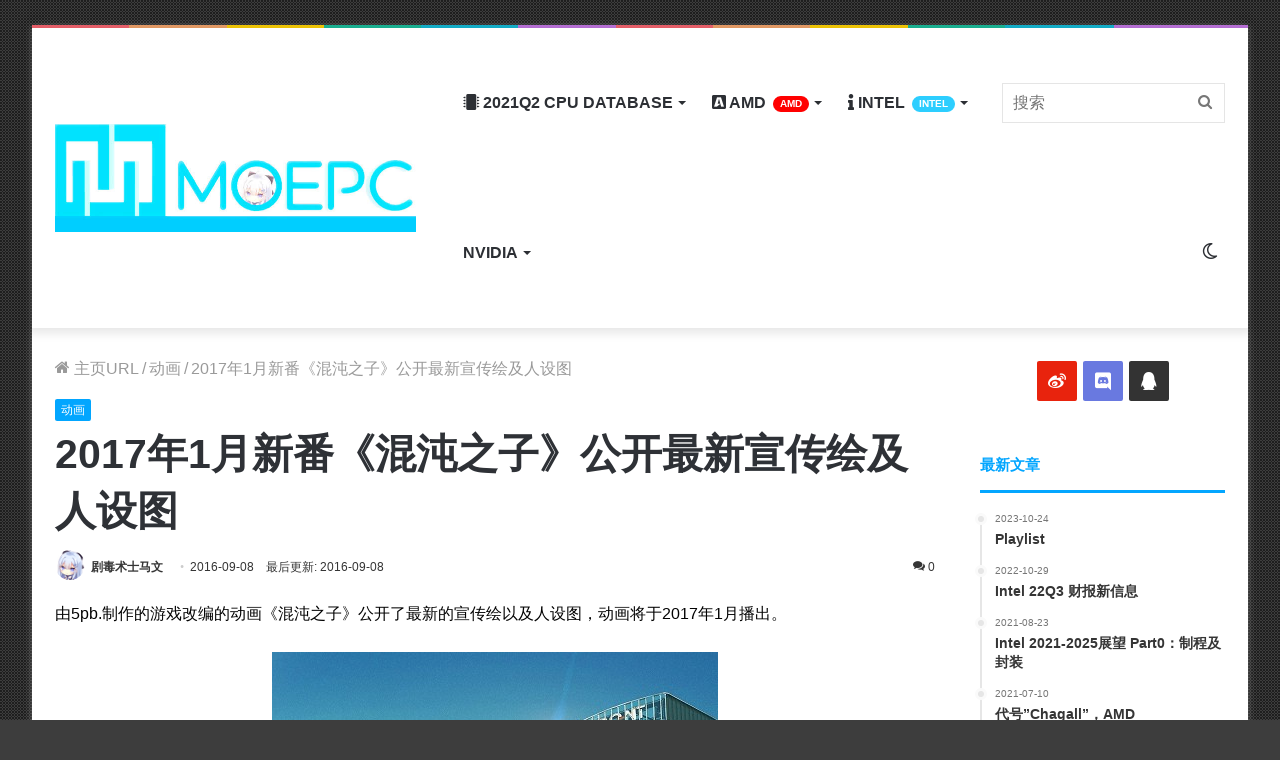

--- FILE ---
content_type: text/html; charset=UTF-8
request_url: https://moepc.net/2017%E5%B9%B41%E6%9C%88%E6%96%B0%E7%95%AA%E3%80%8A%E6%B7%B7%E6%B2%8C%E4%B9%8B%E5%AD%90%E3%80%8B%E5%85%AC%E5%BC%80%E6%9C%80%E6%96%B0%E5%AE%A3%E4%BC%A0%E7%BB%98%E5%8F%8A%E4%BA%BA%E8%AE%BE%E5%9B%BE/
body_size: 30743
content:
<!DOCTYPE html> <html lang="zh-CN" data-skin="light"> <head> <meta charset="UTF-8"/> <link rel="profile" href="https://gmpg.org/xfn/11" /> <meta http-equiv='x-dns-prefetch-control' content='on'> <link rel='dns-prefetch' href="//cdnjs.cloudflare.com/"/> <link rel='dns-prefetch' href="//ajax.googleapis.com/"/> <link rel='dns-prefetch' href="//fonts.googleapis.com/"/> <link rel='dns-prefetch' href="//fonts.gstatic.com/"/> <link rel='dns-prefetch' href="//s.gravatar.com/"/> <link rel='dns-prefetch' href="//www.google-analytics.com/"/> <link rel='preload' as='image' href="/wp-content/uploads/2021/05/logo_guetzli.jpg"> <link rel='preload' as='image' href="/wp-content/uploads/2021/05/retina_guetzli.jpg"> <link rel='preload' as='font' href="/wp-content/themes/moepc/assets/fonts/tielabs-fonticon/tielabs-fonticon.woff" type='font/woff' crossorigin='anonymous'/> <link rel='preload' as='font' href="/wp-content/themes/moepc/assets/fonts/fontawesome/fa-solid-900.woff2" type='font/woff2' crossorigin='anonymous'/> <link rel='preload' as='font' href="/wp-content/themes/moepc/assets/fonts/fontawesome/fa-brands-400.woff2" type='font/woff2' crossorigin='anonymous'/> <link rel='preload' as='font' href="/wp-content/themes/moepc/assets/fonts/fontawesome/fa-regular-400.woff2" type='font/woff2' crossorigin='anonymous'/> <style id='tie-critical-css' type='text/css'>html{-ms-touch-action:manipulation;touch-action:manipulation;-webkit-text-size-adjust:100%;-ms-text-size-adjust:100%}article,aside,details,figcaption,figure,footer,header,main,menu,nav,section,summary{display:block}audio,canvas,progress,video{display:inline-block}audio:not([controls]){display:none;height:0}progress{vertical-align:baseline}template,[hidden]{display:none}a{background-color:transparent}a:active,a:hover{outline-width:0}abbr[title]{border-bottom:none;text-decoration:underline;text-decoration:underline dotted}b,strong{font-weight:inherit}b,strong{font-weight:600}dfn{font-style:italic}mark{background-color:#ff0;color:#000}small{font-size:80%}sub,sup{font-size:75%;line-height:0;position:relative;vertical-align:baseline}sub{bottom:-0.25em}sup{top:-0.5em}img{border-style:none}svg:not(:root){overflow:hidden}figure{margin:1em 0}hr{box-sizing:content-box;height:0;overflow:visible}button,input,select,textarea{font:inherit}optgroup{font-weight:bold}button,input,select{overflow:visible}button,input,select,textarea{margin:0}button,select{text-transform:none}button,[type="button"],[type="reset"],[type="submit"]{cursor:pointer}[disabled]{cursor:default}button,html [type="button"],[type="reset"],[type="submit"]{-webkit-appearance:button}button::-moz-focus-inner,input::-moz-focus-inner{border:0;padding:0}button:-moz-focusring,input:-moz-focusring{outline:1px dotted ButtonText}fieldset{border:1px solid #c0c0c0;margin:0 2px;padding:0.35em 0.625em 0.75em}legend{box-sizing:border-box;color:inherit;display:table;max-width:100%;padding:0;white-space:normal}textarea{overflow:auto}[type="checkbox"],[type="radio"]{box-sizing:border-box;padding:0}[type="number"]::-webkit-inner-spin-button,[type="number"]::-webkit-outer-spin-button{height:auto}[type="search"]{-webkit-appearance:textfield}[type="search"]::-webkit-search-cancel-button,[type="search"]::-webkit-search-decoration{-webkit-appearance:none}*{padding:0;margin:0;list-style:none;border:0;outline:none;box-sizing:border-box}*:before,*:after{box-sizing:border-box}body{background:#F7F7F7;color:#2c2f34;font-family:-apple-system, BlinkMacSystemFont, "Segoe UI", Roboto, Oxygen, Oxygen-Sans, Ubuntu, Cantarell, "Helvetica Neue", "Open Sans", Arial, sans-serif;font-size:13px;line-height:21px}h1,h2,h3,h4,h5,h6,.the-subtitle{line-height:1.4;font-weight:600}h1{font-size:41px;font-weight:700}h2{font-size:27px}h3{font-size:23px}h4,.the-subtitle{font-size:17px}h5{font-size:13px}h6{font-size:12px}a{color:#333;text-decoration:none;transition:0.15s}a:hover{color:#08f}img,object,embed{max-width:100%;height:auto}iframe{max-width:100%}p{line-height:21px}.says,.screen-reader-text,.comment-form-comment label{clip:rect(1px, 1px, 1px, 1px);position:absolute !important;height:1px;width:1px;overflow:hidden}.stream-title{margin-bottom:3px;font-size:11px;color:#a5a5a5;display:block}.stream-item{text-align:center;position:relative;z-index:2;margin:20px 0;padding:0}.stream-item iframe{margin:0 auto}.stream-item img{max-width:100%;width:auto;height:auto;margin:0 auto;display:inline-block;vertical-align:middle}.stream-item.stream-item-above-header{margin:0}.stream-item.stream-item-between .post-item-inner{width:100%;display:block}.post-layout-8.is-header-layout-1.has-header-ad .entry-header-outer,body.post-layout-8.has-header-below-ad .entry-header-outer{padding-top:0}.stream-item-top-wrapper ~ .stream-item-below-header,.is-header-layout-1.has-header-ad.post-layout-6 .featured-area,.has-header-below-ad.post-layout-6 .featured-area{margin-top:0}.has-header-below-ad .fullwidth-entry-title.container-wrapper,.is-header-layout-1.has-header-ad .fullwidth-entry-title,.is-header-layout-1.has-header-ad .is-first-section,.has-header-below-ad .is-first-section{padding-top:0;margin-top:0}@media (max-width: 991px){body:not(.is-header-layout-1).has-header-below-ad.has-header-ad .top-nav-below .has-breaking-news{margin-bottom:20px}.has-header-ad .fullwidth-entry-title.container-wrapper,.has-header-ad.has-header-below-ad .stream-item-below-header,.single.has-header-ad:not(.has-header-below-ad) #content,.page.has-header-ad:not(.has-header-below-ad) #content{margin-top:0}.has-header-ad .is-first-section{padding-top:0}.has-header-ad:not(.has-header-below-ad) .buddypress-header-outer{margin-bottom:15px}}.has-full-width-logo .stream-item-top-wrapper,.header-layout-2 .stream-item-top-wrapper{width:100%;max-width:100%;float:none;clear:both}@media (min-width: 992px){.header-layout-2.has-normal-width-logo .stream-item-top-wrapper{margin-top:0}}.header-layout-3.no-stream-item .logo-container{width:100%;float:none}@media (min-width: 992px){.header-layout-3.has-normal-width-logo .stream-item-top img{float:right}}@media (max-width: 991px){.header-layout-3.has-normal-width-logo .stream-item-top{clear:both}}#background-ad-cover{top:0;left:0;z-index:0;overflow:hidden;width:100%;height:100%;position:fixed}@media (max-width: 768px){.hide_banner_header .stream-item-above-header,.hide_banner_top .stream-item-top-wrapper,.hide_banner_below_header .stream-item-below-header,.hide_banner_bottom .stream-item-above-footer,.hide_banner_above .stream-item-above-post,.hide_banner_above_content .stream-item-above-post-content,.hide_banner_below_content .stream-item-below-post-content,.hide_banner_below .stream-item-below-post,.hide_banner_comments .stream-item-below-post-comments,.hide_breaking_news #top-nav,.hide_sidebars .sidebar,.hide_footer #footer-widgets-container,.hide_copyright #site-info,.hide_breadcrumbs #breadcrumb,.hide_share_post_top .share-buttons-top,.hide_share_post_bottom .share-buttons-bottom,.hide_post_newsletter #post-newsletter,.hide_related #related-posts,.hide_read_next #read-next-block,.hide_post_authorbio .post-components .about-author,.hide_post_nav .prev-next-post-nav,.hide_back_top_button #go-to-top,.hide_read_more_buttons .more-link,.hide_inline_related_posts #inline-related-post{display:none !important}}.tie-icon:before,[class^="tie-icon-"],[class*=" tie-icon-"]{font-family:'tiefonticon' !important;speak:never;font-style:normal;font-weight:normal;font-variant:normal;text-transform:none;line-height:1;-webkit-font-smoothing:antialiased;-moz-osx-font-smoothing:grayscale;display:inline-block}body.tie-no-js a.remove,body.tie-no-js .tooltip,body.tie-no-js .woocommerce-message,body.tie-no-js .woocommerce-error,body.tie-no-js .woocommerce-info,body.tie-no-js .bbp-template-notice,body.tie-no-js .indicator-hint,body.tie-no-js .menu-counter-bubble-outer,body.tie-no-js .notifications-total-outer,body.tie-no-js .comp-sub-menu,body.tie-no-js .menu-sub-content{display:none !important}body.tie-no-js .fa,body.tie-no-js .fas,body.tie-no-js .far,body.tie-no-js .fab,body.tie-no-js .tie-icon:before,body.tie-no-js [class^="tie-icon-"],body.tie-no-js [class*=" tie-icon-"],body.tie-no-js .weather-icon{visibility:hidden !important}body.tie-no-js [class^="tie-icon-"]:before,body.tie-no-js [class*=" tie-icon-"]:before{content:"\f105"}.tie-popup,#autocomplete-suggestions{display:none}.container{margin-right:auto;margin-left:auto;padding-left:15px;padding-right:15px}.container:after{content:"";display:table;clear:both}@media (min-width: 768px){.container{width:100%}}@media (min-width: 1200px){.container{max-width:1200px}}.tie-row{margin-left:-15px;margin-right:-15px}.tie-row:after{content:"";display:table;clear:both}.tie-col-xs-1,.tie-col-sm-1,.tie-col-md-1,.tie-col-xs-2,.tie-col-sm-2,.tie-col-md-2,.tie-col-xs-3,.tie-col-sm-3,.tie-col-md-3,.tie-col-xs-4,.tie-col-sm-4,.tie-col-md-4,.tie-col-xs-5,.tie-col-sm-5,.tie-col-md-5,.tie-col-xs-6,.tie-col-sm-6,.tie-col-md-6,.tie-col-xs-7,.tie-col-sm-7,.tie-col-md-7,.tie-col-xs-8,.tie-col-sm-8,.tie-col-md-8,.tie-col-xs-9,.tie-col-sm-9,.tie-col-md-9,.tie-col-xs-10,.tie-col-sm-10,.tie-col-md-10,.tie-col-xs-11,.tie-col-sm-11,.tie-col-md-11,.tie-col-xs-12,.tie-col-sm-12,.tie-col-md-12{position:relative;min-height:1px;padding-left:15px;padding-right:15px}.tie-col-xs-1,.tie-col-xs-2,.tie-col-xs-3,.tie-col-xs-4,.tie-col-xs-5,.tie-col-xs-6,.tie-col-xs-7,.tie-col-xs-8,.tie-col-xs-9,.tie-col-xs-10,.tie-col-xs-11,.tie-col-xs-12{float:left}.tie-col-xs-1{width:8.33333%}.tie-col-xs-2{width:16.66667%}.tie-col-xs-3{width:25%}.tie-col-xs-4{width:33.33333%}.tie-col-xs-5{width:41.66667%}.tie-col-xs-6{width:50%}.tie-col-xs-7{width:58.33333%}.tie-col-xs-8{width:66.66667%}.tie-col-xs-9{width:75%}.tie-col-xs-10{width:83.33333%}.tie-col-xs-11{width:91.66667%}.tie-col-xs-12{width:100%}@media (min-width: 768px){.tie-col-sm-1,.tie-col-sm-2,.tie-col-sm-3,.tie-col-sm-4,.tie-col-sm-5,.tie-col-sm-6,.tie-col-sm-7,.tie-col-sm-8,.tie-col-sm-9,.tie-col-sm-10,.tie-col-sm-11,.tie-col-sm-12{float:left}.tie-col-sm-1{width:8.33333%}.tie-col-sm-2{width:16.66667%}.tie-col-sm-3{width:25%}.tie-col-sm-4{width:33.33333%}.tie-col-sm-5{width:41.66667%}.tie-col-sm-6{width:50%}.tie-col-sm-7{width:58.33333%}.tie-col-sm-8{width:66.66667%}.tie-col-sm-9{width:75%}.tie-col-sm-10{width:83.33333%}.tie-col-sm-11{width:91.66667%}.tie-col-sm-12{width:100%}}@media (min-width: 992px){.tie-col-md-1,.tie-col-md-2,.tie-col-md-3,.tie-col-md-4,.tie-col-md-5,.tie-col-md-6,.tie-col-md-7,.tie-col-md-8,.tie-col-md-9,.tie-col-md-10,.tie-col-md-11,.tie-col-md-12{float:left}.tie-col-md-1{width:8.33333%}.tie-col-md-2{width:16.66667%}.tie-col-md-3{width:25%}.tie-col-md-4{width:33.33333%}.tie-col-md-5{width:41.66667%}.tie-col-md-6{width:50%}.tie-col-md-7{width:58.33333%}.tie-col-md-8{width:66.66667%}.tie-col-md-9{width:75%}.tie-col-md-10{width:83.33333%}.tie-col-md-11{width:91.66667%}.tie-col-md-12{width:100%}}.tie-alignleft{float:left}.tie-alignright{float:right}.tie-aligncenter{clear:both;margin-left:auto;margin-right:auto}.fullwidth{width:100% !important}.alignleft{float:left;margin:0.375em 1.75em 1em 0}.alignright{float:right;margin:0.375em 0 1em 1.75em}.aligncenter{clear:both;display:block;margin:0 auto 1.75em;text-align:center;margin-left:auto;margin-right:auto;margin-top:6px;margin-bottom:6px}@media (max-width: 767px){.entry .alignright,.entry .alignright img,.entry .alignleft,.entry .alignleft img{float:none;clear:both;display:block;margin:0 auto 1.75em}}.clearfix:before,.clearfix:after{content:"\0020";display:block;height:0;overflow:hidden}.clearfix:after{clear:both}.tie-container,#tie-wrapper{height:100%;min-height:650px}.tie-container{position:relative;overflow:hidden}#tie-wrapper{background:#ffffff;position:relative;z-index:108;height:100%;margin:0 auto}.container-wrapper{background:#ffffff;border:1px solid rgba(0,0,0,0.1);border-radius:2px;padding:30px}#content{margin-top:30px}@media (max-width: 991px){#content{margin-top:15px}}.site-content{-ms-word-wrap:break-word;word-wrap:break-word}.boxed-layout #tie-wrapper,.boxed-layout .fixed-nav{max-width:1230px}.boxed-layout.wrapper-has-shadow #tie-wrapper{box-shadow:0 1px 7px rgba(171,171,171,0.5)}@media (min-width: 992px){.boxed-layout #main-nav.fixed-nav,.boxed-layout #tie-wrapper{width:95%}}@media (min-width: 992px){.framed-layout #tie-wrapper{margin-top:25px;margin-bottom:25px}}@media (min-width: 992px){.border-layout #tie-container{margin:25px}.border-layout:after,.border-layout:before{background:inherit;content:"";display:block;height:25px;left:0;bottom:0;position:fixed;width:100%;z-index:110}.border-layout:before{top:0;bottom:auto}.border-layout.admin-bar:before{top:32px}.border-layout #main-nav.fixed-nav{left:25px;right:25px;width:calc(100% - 50px)}}.theme-header{background:#ffffff;position:relative;z-index:999}.theme-header:after{content:"";display:table;clear:both}.theme-header.has-shadow{box-shadow:0 0 10px 5px rgba(0,0,0,0.1)}.theme-header.top-nav-below .top-nav{z-index:8}.is-stretch-header .container{max-width:100%}.logo-row{position:relative}#logo{margin-top:40px;margin-bottom:40px;display:block;float:left}#logo img{vertical-align:middle}#logo img[src*='.svg']{width:100% !important}@-moz-document url-prefix(){#logo img[src*='.svg']{height:100px}}#logo a{display:inline-block}#logo .h1-off{position:absolute;top:-9000px;left:-9000px}#logo.text-logo a{color:#08f}#logo.text-logo a:hover{color:#006dcc;opacity:0.8}#tie-logo-inverted,#tie-sticky-logo-inverted{display:none}.tie-skin-inverted #tie-sticky-logo-inverted,.tie-skin-inverted #tie-logo-inverted{display:block}.tie-skin-inverted #tie-sticky-logo-default,.tie-skin-inverted #tie-logo-default{display:none}.logo-text{font-size:50px;line-height:50px;font-weight:bold}@media (max-width: 670px){.logo-text{font-size:30px}}.has-full-width-logo.is-stretch-header .logo-container{padding:0}.has-full-width-logo #logo{margin:0}.has-full-width-logo #logo a,.has-full-width-logo #logo img{width:100%;height:auto;display:block}.has-full-width-logo #logo,.header-layout-2 #logo{float:none;text-align:center}.has-full-width-logo #logo img,.header-layout-2 #logo img{margin-right:auto;margin-left:auto}.has-full-width-logo .logo-container,.header-layout-2 .logo-container{width:100%;float:none}@media (max-width: 991px){#theme-header.has-normal-width-logo #logo{margin:14px 0 !important;text-align:left;line-height:1}#theme-header.has-normal-width-logo #logo img{width:auto;height:auto;max-width:190px}}@media (max-width: 479px){#theme-header.has-normal-width-logo #logo img{max-width:160px;max-height:60px !important}}@media (max-width: 991px){#theme-header.mobile-header-default:not(.header-layout-1) #logo,#theme-header.mobile-header-default.header-layout-1 .header-layout-1-logo{-webkit-flex-grow:10;-ms-flex-positive:10;flex-grow:10}#theme-header.mobile-header-centered.header-layout-1 .header-layout-1-logo{width:auto !important}#theme-header.mobile-header-centered #logo{float:none;text-align:center}}.components{float:right}.components>li{position:relative;float:right;list-style:none}.components>li.social-icons-item{margin:0}.components>li>a{display:block;position:relative;width:30px;text-align:center;line-height:inherit;font-size:16px}.components>li>a:hover,.components>li:hover>a{z-index:2}.components .avatar{border-radius:100%;position:relative;top:4px;max-width:20px}.components a.follow-btn{width:auto;padding-left:15px;padding-right:15px;overflow:hidden}.components .follow-btn .tie-icon-plus{font-size:13px}.components .follow-btn .follow-text{font-size:12px;margin-left:8px;display:block;float:right}.components .search-bar{width:auto;border:solid rgba(0,0,0,0.1);border-width:0 1px;margin-left:10px}.components #search{position:relative;background:transparent}.components #search-input{border:0;margin-bottom:0;line-height:inherit;width:100%;background:transparent;padding:0 25px 0 10px;border-radius:0;box-sizing:border-box;font-size:inherit}.components #search-input:hover{background:rgba(0,0,0,0.03)}.components #search-input:focus{background:rgba(0,0,0,0.03);box-shadow:none}.components #search-submit{position:absolute;right:0;top:0;width:40px;line-height:inherit;color:#777777;background:transparent;font-size:15px;padding:0;transition:color 0.15s}.components #search-submit:hover{color:#08f}#search-submit .tie-icon-spinner{color:#555;cursor:default;-webkit-animation:tie-spin 3s infinite linear;animation:tie-spin 3s infinite linear}.top-nav-boxed .components li:first-child.weather-menu-item,.main-nav-boxed .components li:first-child.weather-menu-item,.components .search-bar+.weather-menu-item{padding-right:10px}.popup-login-icon.has-title a{width:auto;padding:0 8px}.popup-login-icon.has-title span{line-height:unset;float:left}.popup-login-icon.has-title .login-title{position:relative;font-size:13px;padding-left:4px}.weather-menu-item{display:-webkit-flex;display:-ms-flexbox;display:flex;-webkit-align-items:center;-ms-flex-align:center;align-items:center;padding-right:5px;overflow:hidden}.weather-menu-item:after{content:'t';visibility:hidden;width:0}.weather-menu-item .weather-wrap{padding:0;overflow:inherit;line-height:23px}.weather-menu-item .weather-forecast-day{display:block;float:left;width:auto;padding:0 5px;line-height:initial}.weather-menu-item .weather-forecast-day .weather-icon{font-size:26px;margin-bottom:0}.weather-menu-item .city-data{float:left;display:block;font-size:12px}.weather-menu-item .weather-current-temp{font-size:16px;font-weight:400}.weather-menu-item .weather-current-temp sup{font-size:9px;top:-2px}.weather-menu-item .theme-notice{padding:0 10px}.components .tie-weather-widget{color:#2c2f34}.main-nav-dark .main-nav .tie-weather-widget{color:#ffffff}.top-nav-dark .top-nav .tie-weather-widget{color:#ccc}.components .icon-basecloud-bg:after{color:#ffffff}.main-nav-dark .main-nav .icon-basecloud-bg:after{color:#1f2024}.top-nav-dark .top-nav .icon-basecloud-bg:after{color:#27292d}.header-layout-1 #menu-components-wrap{display:-webkit-flex;display:-ms-flexbox;display:flex;-webkit-justify-content:flex-end;-ms-flex-pack:end;justify-content:flex-end}@media (max-width: 991px){.header-layout-1 #main-nav [class*="tie-col-md"]{float:left;width:auto}}.header-layout-1 .main-menu-wrapper{display:table;width:100%}.header-layout-1 #logo{line-height:1;float:left;margin-top:20px;margin-bottom:20px}.header-layout-1 .header-layout-1-logo{display:table-cell;vertical-align:middle;float:none}.header-layout-1 #main-nav .components .search-bar{border:none}.header-layout-1 #main-nav .components #search-input{border:1px solid rgba(0,0,0,0.1);line-height:initial;padding-top:10px;padding-bottom:10px}.header-layout-1.main-nav-dark #main-nav .components #search-input{border-color:rgba(255,255,255,0.07)}.header-layout-2 #menu-components-wrap{display:-webkit-flex;display:-ms-flexbox;display:flex;-webkit-justify-content:center;-ms-flex-pack:center;justify-content:center}.header-layout-4 #menu-components-wrap{-webkit-justify-content:flex-start;-ms-flex-pack:start;justify-content:flex-start;padding-left:25px}.header-layout-4 #menu-components-wrap .main-menu-wrap{-webkit-flex-grow:1;-ms-flex-positive:1;flex-grow:1}.is-header-bg-extended #theme-header,.is-header-bg-extended #theme-header.header-layout-1 #main-nav:not(.fixed-nav){background:transparent !important;display:inline-block !important;width:100% !important;box-shadow:none !important;transition:background 0.3s}.is-header-bg-extended #theme-header:before,.is-header-bg-extended #theme-header.header-layout-1 #main-nav:not(.fixed-nav):before{content:"";position:absolute;width:100%;left:0;right:0;top:0;height:150px;background-image:linear-gradient(to top, transparent, rgba(0,0,0,0.5))}@media (max-width: 991px){.is-header-bg-extended #tie-wrapper #theme-header .logo-container:not(.fixed-nav){background:transparent;box-shadow:none;transition:background 0.3s}}.is-header-bg-extended .has-background .is-first-section{margin-top:-350px !important}.is-header-bg-extended .has-background .is-first-section>*{padding-top:350px !important}.rainbow-line{height:3px;width:100%;position:relative;z-index:2;background-image:linear-gradient(to right, #f76570 0%, #f76570 8%, #f3a46b 8%, #f3a46b 16%, #f3a46b 16%, #ffd205 16%, #ffd205 24%, #ffd205 24%, #1bbc9b 24%, #1bbc9b 25%, #1bbc9b 32%, #14b9d5 32%, #14b9d5 40%, #c377e4 40%, #c377e4 48%, #f76570 48%, #f76570 56%, #f3a46b 56%, #f3a46b 64%, #ffd205 64%, #ffd205 72%, #1bbc9b 72%, #1bbc9b 80%, #14b9d5 80%, #14b9d5 80%, #14b9d5 89%, #c377e4 89%, #c377e4 100%)}@media (max-width: 991px){.logo-container,.header-layout-1 .main-menu-wrapper{border-width:0;display:-webkit-flex;display:-ms-flexbox;display:flex;-webkit-flex-flow:row nowrap;-ms-flex-flow:row nowrap;flex-flow:row nowrap;-webkit-align-items:center;-ms-flex-align:center;align-items:center;-webkit-justify-content:space-between;-ms-flex-pack:justify;justify-content:space-between}}.mobile-header-components{display:none;z-index:10;height:30px;line-height:30px;-webkit-flex-wrap:nowrap;-ms-flex-wrap:nowrap;flex-wrap:nowrap;-webkit-flex:1 1 0%;-ms-flex:1 1 0%;flex:1 1 0%}.mobile-header-components .components{float:none;display:-webkit-flex !important;display:-ms-flexbox !important;display:flex !important;-webkit-justify-content:stretch;-ms-flex-pack:stretch;justify-content:stretch}.mobile-header-components .components li.custom-menu-link{display:inline-block;float:none}.mobile-header-components .components li.custom-menu-link>a{width:20px;padding-bottom:15px}.mobile-header-components .components li.custom-menu-link>a .menu-counter-bubble{right:calc(50% - 10px);bottom:-10px}.header-layout-1.main-nav-dark .mobile-header-components .components li.custom-menu-link>a{color:#fff}.dark-skin .mobile-header-components .components a.button.guest-btn:not(:hover){background:#23262a;border-color:#23262a;color:#fff}.mobile-header-components .components .comp-sub-menu{padding:10px}.dark-skin .mobile-header-components .components .comp-sub-menu{background:#1f2024}.mobile-header-components [class^="tie-icon-"],.mobile-header-components [class*=" tie-icon-"]{font-size:18px;width:20px;height:20px;vertical-align:middle}.mobile-header-components .tie-mobile-menu-icon{font-size:20px}.mobile-header-components .tie-icon-grid-9,.mobile-header-components .tie-icon-grid-4{-webkit-transform:scale(1.75);-ms-transform:scale(1.75);transform:scale(1.75)}.mobile-header-components .nav-icon{display:inline-block;width:20px;height:2px;background-color:#2c2f34;position:relative;top:-4px;transition:background 0.4s ease}.mobile-header-components .nav-icon:before,.mobile-header-components .nav-icon:after{position:absolute;right:0;background-color:#2c2f34;content:'';display:block;width:100%;height:100%;transition:background 0.4s, right .2s ease, -webkit-transform 0.4s;transition:transform 0.4s, background 0.4s, right .2s ease;transition:transform 0.4s, background 0.4s, right .2s ease, -webkit-transform 0.4s;-webkit-transform:translateZ(0);transform:translateZ(0);-webkit-backface-visibility:hidden;backface-visibility:hidden}.mobile-header-components .nav-icon:before{-webkit-transform:translateY(-7px);-ms-transform:translateY(-7px);transform:translateY(-7px)}.mobile-header-components .nav-icon:after{-webkit-transform:translateY(7px);-ms-transform:translateY(7px);transform:translateY(7px)}.mobile-header-components .nav-icon.is-layout-2:before,.mobile-header-components .nav-icon.is-layout-2:after{width:70%;right:15%}.mobile-header-components .nav-icon.is-layout-3:after{width:60%}.mobile-header-components .nav-icon.is-layout-4:after{width:60%;right:auto;left:0}.dark-skin .mobile-header-components .nav-icon,.dark-skin .mobile-header-components .nav-icon:before,.dark-skin .mobile-header-components .nav-icon:after,.main-nav-dark.header-layout-1 .mobile-header-components .nav-icon,.main-nav-dark.header-layout-1 .mobile-header-components .nav-icon:before,.main-nav-dark.header-layout-1 .mobile-header-components .nav-icon:after{background-color:#ffffff}.dark-skin .mobile-header-components .nav-icon .menu-text,.main-nav-dark.header-layout-1 .mobile-header-components .nav-icon .menu-text{color:#ffffff}.mobile-header-components .menu-text-wrapper{white-space:nowrap;width:auto !important}.mobile-header-components .menu-text{color:#2c2f34;line-height:30px;font-size:12px;padding:0 0 0 5px;display:inline-block;transition:color 0.4s}.dark-skin .mobile-header-components .menu-text,.main-nav-dark.header-layout-1 .mobile-header-components .menu-text{color:#ffffff}#mobile-header-components-area_1 .components li.custom-menu-link>a{margin-right:15px}#mobile-header-components-area_1 .comp-sub-menu{left:0;right:auto}#mobile-header-components-area_2 .components{-webkit-flex-direction:row-reverse;-ms-flex-direction:row-reverse;flex-direction:row-reverse}#mobile-header-components-area_2 .components li.custom-menu-link>a{margin-left:15px}#mobile-menu-icon:hover .nav-icon,#mobile-menu-icon:hover .nav-icon:before,#mobile-menu-icon:hover .nav-icon:after{background-color:#08f}@media (max-width: 991px){.logo-container:before,.logo-container:after{height:1px}.mobile-components-row .logo-wrapper{height:auto !important}.mobile-components-row .logo-container,.mobile-components-row.header-layout-1 .main-menu-wrapper{-webkit-flex-wrap:wrap;-ms-flex-wrap:wrap;flex-wrap:wrap}.mobile-components-row:not(.header-layout-1) #logo,.mobile-components-row.header-layout-1 .header-layout-1-logo{-webkit-flex:1 0 100%;-ms-flex:1 0 100%;flex:1 0 100%;-webkit-order:-1;-ms-flex-order:-1;order:-1}.mobile-components-row .mobile-header-components{padding:5px 0;height:45px}.mobile-components-row .mobile-header-components .components li.custom-menu-link>a{padding-bottom:0}#tie-body #mobile-container,.mobile-header-components{display:block}#slide-sidebar-widgets{display:none}}.top-nav{background-color:#ffffff;position:relative;z-index:10;line-height:35px;border:1px solid rgba(0,0,0,0.1);border-width:1px 0;color:#2c2f34}.main-nav-below.top-nav-above .top-nav{border-top-width:0}.top-nav a:not(.button):not(:hover){color:#2c2f34}.top-nav .components>li:hover>a{color:#08f}.topbar-wrapper{display:-webkit-flex;display:-ms-flexbox;display:flex;min-height:35px}.top-nav.has-menu .topbar-wrapper,.top-nav.has-components .topbar-wrapper{display:block}.top-nav .tie-alignleft,.top-nav .tie-alignright{-webkit-flex-grow:1;-ms-flex-positive:1;flex-grow:1;position:relative}.top-nav.has-breaking-news .tie-alignleft{-webkit-flex:1 0 100px;-ms-flex:1 0 100px;flex:1 0 100px}.top-nav.has-breaking-news .tie-alignright{-webkit-flex-grow:0;-ms-flex-positive:0;flex-grow:0;z-index:1}.top-nav.has-date-components .tie-alignleft .components>li:first-child:not(.search-bar),.top-nav.has-date-components-menu .components>li:first-child:not(.search-bar),.top-nav-boxed .top-nav.has-components .components>li:first-child:not(.search-bar){border-width:0}@media (min-width: 992px){.header-layout-1.top-nav-below:not(.has-shadow) .top-nav{border-width:0 0 1px}}.topbar-today-date{float:left;padding-right:15px;font-size:12px;-webkit-flex-shrink:0;-ms-flex-negative:0;flex-shrink:0}.topbar-today-date:before{font-size:13px;content:"\f017"}.top-menu .menu a{padding:0 10px}.top-menu .menu li:hover>a{color:#08f}.top-menu .menu ul{display:none;position:absolute;background:#ffffff}.top-menu .menu li:hover>ul{display:block}.top-menu .menu li{position:relative}.top-menu .menu ul.sub-menu a{width:180px;line-height:20px;padding:7px 15px}.tie-alignright .top-menu{float:right;border-width:0 1px}.top-menu .menu .tie-current-menu>a{color:#08f}@media (min-width: 992px){.top-nav-boxed .top-nav{background:transparent !important;border-width:0}.top-nav-boxed .topbar-today-date{padding:0 15px}.top-nav-boxed .top-nav{background:transparent;border-width:0}.top-nav-boxed .topbar-wrapper{background:#ffffff;border:1px solid rgba(0,0,0,0.1);border-width:0 1px 1px;width:100%}.top-nav-boxed.main-nav-above.top-nav-below:not(.header-layout-1) .topbar-wrapper{border-width:1px}.top-nav-boxed.has-shadow.top-nav-below .topbar-wrapper,.top-nav-boxed.has-shadow.top-nav-below-main-nav .topbar-wrapper{border-width:1px 1px 0 !important}.top-nav-boxed.main-nav-below.top-nav-below-main-nav .has-breaking-news .topbar-wrapper{border-left-width:0 !important}.top-nav-boxed .has-menu .topbar-wrapper,.top-nav-boxed .has-components .topbar-wrapper{border-width:0 1px 1px}.top-nav-boxed .tie-alignright .search-bar{border-right-width:0}.top-nav-boxed .tie-alignleft .search-bar{border-left-width:0}.top-nav-boxed .has-date-components .tie-alignleft .search-bar,.top-nav-boxed .has-date-components-menu .tie-alignleft .search-bar{border-left-width:1px}}.top-nav .tie-alignleft .components,.top-nav .tie-alignleft .components>li{float:left}.top-nav .tie-alignleft .comp-sub-menu{right:auto;left:-1px}.top-nav-dark .top-nav{background-color:#2c2e32;color:#ccc}.top-nav-dark .top-nav *{border-color:rgba(255,255,255,0.1)}.top-nav-dark .top-nav .breaking a{color:#ccc}.top-nav-dark .top-nav .breaking a:hover{color:#ffffff}.top-nav-dark .top-nav .components>li>a,.top-nav-dark .top-nav .components>li.social-icons-item .social-link:not(:hover) span{color:#ccc}.top-nav-dark .top-nav .components>li:hover>a{color:#ffffff}.top-nav-dark .top-nav .top-menu li a{color:#ccc;border-color:rgba(255,255,255,0.04)}.top-nav-dark .top-menu ul{background:#2c2e32}.top-nav-dark .top-menu li:hover>a{background:rgba(0,0,0,0.1);color:#08f}.top-nav-dark.top-nav-boxed .top-nav{background-color:transparent}.top-nav-dark.top-nav-boxed .topbar-wrapper{background-color:#2c2e32}.top-nav-dark.top-nav-boxed.top-nav-above.main-nav-below .topbar-wrapper{border-width:0}.top-nav-light #top-nav .weather-icon .icon-cloud,.top-nav-light #top-nav .weather-icon .icon-basecloud-bg,.top-nav-light #top-nav .weather-icon .icon-cloud-behind,.main-nav-light #main-nav .weather-icon .icon-cloud,.main-nav-light #main-nav .weather-icon .icon-basecloud-bg,.main-nav-light #main-nav .weather-icon .icon-cloud-behind{color:#d3d3d3}@media (max-width: 991px){.top-nav:not(.has-breaking-news),.topbar-today-date,.top-menu,.theme-header .components{display:none}}.breaking{display:none}.main-nav-wrapper{position:relative;z-index:4}.main-nav-below.top-nav-below-main-nav .main-nav-wrapper{z-index:9}.main-nav-above.top-nav-below .main-nav-wrapper{z-index:10}.main-nav{position:relative;border:1px solid rgba(0,0,0,0.1);border-width:1px 0}.main-menu-wrapper{border:0 solid rgba(0,0,0,0.1);position:relative}@media (min-width: 992px){.header-menu{float:left}.header-menu .menu li{display:block;float:left}.header-menu .menu a{display:block;position:relative}.header-menu .menu .sub-menu a{padding:8px 10px}.header-menu .menu a:hover,.header-menu .menu li:hover>a{z-index:2}.header-menu .menu ul{box-shadow:0 2px 5px rgba(0,0,0,0.1)}.header-menu .menu ul li{position:relative}.header-menu .menu ul a{border-width:0 0 1px;transition:0.15s}.header-menu .menu ul ul{top:0;left:100%}#main-nav{z-index:9;line-height:60px}.top-nav-below-main-nav #main-nav .main-menu>ul>li,.header-layout-1.top-nav-below #main-nav .main-menu>ul>li{border-bottom:0;margin-bottom:0}.main-menu .menu a{transition:0.15s}.main-menu .menu>li>a{padding:0 14px;font-size:13px;font-weight:600}.main-menu .menu>li>.menu-sub-content{border-top:2px solid #08f}.main-menu .menu>li.tie-current-menu{border-bottom:5px solid #08f;margin-bottom:-5px}.main-menu .menu>li.tie-current-menu>a:after{content:"";width:20px;height:2px;position:absolute;margin-top:17px;left:50%;top:50%;bottom:auto;right:auto;-webkit-transform:translateX(-50%) translateY(-50%);-ms-transform:translateX(-50%) translateY(-50%);transform:translateX(-50%) translateY(-50%);background:#2c2f34;transition:0.3s}.main-menu .menu>li.is-icon-only>a{padding:0 20px;line-height:inherit}.main-menu .menu>li.is-icon-only>a:after,.main-menu .menu>li.is-icon-only>a:before{display:none}.main-menu .menu>li.is-icon-only>a .tie-menu-icon{font-size:160%;-webkit-transform:translateY(15%);-ms-transform:translateY(15%);transform:translateY(15%)}.main-menu .menu ul{line-height:20px;z-index:1}.main-menu .menu .sub-menu .tie-menu-icon,.main-menu .menu .mega-recent-featured-list .tie-menu-icon,.main-menu .menu .mega-link-column .tie-menu-icon,.main-menu .menu .mega-cat-more-links .tie-menu-icon{width:20px}.main-menu .menu-sub-content{display:none;padding:15px;width:230px;position:absolute;box-shadow:0 2px 2px rgba(0,0,0,0.15)}.main-menu .menu-sub-content a{width:200px}.main-menu .menu-sub-content .menu-item-has-children>a:before{right:5px}.main-menu ul li:hover>.menu-sub-content,.main-menu ul li[aria-expanded="true"]>ul,.main-menu ul li[aria-expanded="true"]>.mega-menu-block{display:block;z-index:1}nav.main-nav .menu>li.tie-current-menu>a,nav.main-nav .menu>li:hover>a{background-color:#08f;color:#fff}.header-layout-1 .main-menu-wrap .menu>li:only-child:not(.mega-menu){position:relative}.header-layout-1 .main-menu-wrap .menu>li:only-child>.menu-sub-content{right:0;left:auto}.header-layout-1 .main-menu-wrap .menu>li:only-child>.menu-sub-content ul{left:auto;right:100%}nav.main-nav .components>li:hover>a{color:#08f}.main-nav-dark .main-nav{background:#1f2024;border-width:0}.main-nav-dark .main-nav .search-bar{border-color:rgba(255,255,255,0.07)}.main-nav-dark .main-nav .components>li>a{color:#ffffff}.main-nav-dark .main-nav .components>li.social-icons-item .social-link:not(:hover) span{color:#ffffff}.main-nav-dark .main-nav.fixed-nav{background-color:rgba(31,32,36,0.95)}.main-nav-dark .main-menu .menu>li a{color:#ffffff}.main-nav-dark .main-menu .menu ul li:hover>a,.main-nav-dark .main-menu .menu ul li.current-menu-item:not(.mega-link-column)>a{color:#08f}.main-nav-dark .main-menu .menu-sub-content{background:#1f2024;color:#ffffff}.main-nav-dark .main-menu .menu ul a,.main-nav-dark .main-menu .mega-cat-wrapper,.main-nav-dark .mega-cat-more-links>li a{border-color:rgba(255,255,255,0.04)}.main-nav-dark .mega-recent-featured-list:after{background:rgba(0,0,0,0.08)}.main-nav-dark.main-nav-boxed .main-nav .main-menu-wrapper{background-color:#1f2024}.main-nav-dark .cats-vertical,.main-nav-dark ul.cats-horizontal li a{background:rgba(0,0,0,0.2)}.main-nav-dark ul.cats-horizontal li a{border:none}.main-nav-dark ul.cats-vertical li a.is-active,.main-nav-dark ul.cats-vertical li a:hover{background:#1f2024}.main-nav-light .main-nav{background-color:#ffffff;color:#2c2f34}.main-nav-light .main-nav .menu-sub-content{background:#ffffff}.main-nav-light .main-nav .menu ul li:hover>a,.main-nav-light .main-nav .components li a:hover,.main-nav-light .main-nav .menu ul li.current-menu-item:not(.mega-link-column)>a{color:#08f}.main-nav-light .main-nav .menu a,.main-nav-light .main-nav .components li a{color:#2c2f34}.main-nav-light .main-nav .components li a.button:hover,.main-nav-light .main-nav .components li a.checkout-button{color:#fff}.main-nav-light .main-nav.fixed-nav{background-color:rgba(255,255,255,0.95)}.main-nav-light .cats-vertical{background:rgba(0,0,0,0.03)}.main-nav-light ul.cats-vertical li a.is-active,.main-nav-light ul.cats-vertical li a:hover{background:#fff}.main-nav-light .mega-menu .post-meta,.main-nav-light .mega-menu .post-meta a:not(:hover){color:rgba(0,0,0,0.5)}}@media (min-width: 992px){.menu-item-has-children>a:before,.mega-menu>a:before{content:'';position:absolute;right:12px;margin-top:2px;top:50%;bottom:auto;-webkit-transform:translateY(-50%);-ms-transform:translateY(-50%);transform:translateY(-50%);width:0;height:0;border:4px solid transparent;border-top:4px solid #ffffff;transition:border 0.15s}.menu-item-has-children .menu-item-has-children>a:before,.mega-menu .menu-item-has-children>a:before{border:4px solid transparent;border-left-color:#ffffff}.menu>.menu-item-has-children:not(.is-icon-only)>a,.menu .mega-menu:not(.is-icon-only)>a{padding-right:25px}.main-menu .menu>li.tie-current-menu>a:before,.main-menu .menu>li:hover>a:before{border-top-color:#fff}.main-nav-light .main-nav .menu-item-has-children>a:before,.main-nav-light .mega-menu>a:before{border-top-color:#2c2f34}.main-nav-light .main-nav .menu-item-has-children .menu-item-has-children>a:before,.main-nav-light .mega-menu .menu-item-has-children>a:before{border-top-color:transparent;border-left-color:#2c2f34}.main-nav-light .main-nav .menu-item-has-children li:hover>a:before,.main-nav-light .mega-menu li:hover>a:before{border-left-color:#08f}.top-nav-dark .top-menu .menu-item-has-children>a:before{border-top-color:#ccc}.top-nav-dark .top-menu .menu-item-has-children .menu-item-has-children>a:before{border-left-color:#ccc;border-top-color:transparent}}@media (min-width: 992px){.main-nav-boxed .main-nav{border-width:0}.main-nav-boxed .main-menu-wrapper{float:left;width:100%}.main-nav-boxed .main-menu-wrapper .search-bar{border-right-width:0}.main-nav-boxed.main-nav-light .main-menu-wrapper{border-width:1px;background-color:#ffffff}.dark-skin .main-nav-boxed.main-nav-light .main-menu-wrapper{border-width:0}.main-nav-boxed.main-nav-light .fixed-nav .main-menu-wrapper{border-color:transparent}.main-nav-above.top-nav-above #main-nav:not(.fixed-nav){top:-1px}.main-nav-below.top-nav-below #main-nav:not(.fixed-nav){bottom:-1px}.dark-skin .main-nav-below.top-nav-above #main-nav{border-width:0}.dark-skin .main-nav-below.top-nav-below-main-nav #main-nav{border-top-width:0}}.main-nav-boxed .main-nav:not(.fixed-nav),.main-nav-boxed .fixed-nav .main-menu-wrapper,.theme-header:not(.main-nav-boxed) .fixed-nav .main-menu-wrapper{background:transparent !important}@media (min-width: 992px){.header-layout-1.main-nav-below.top-nav-above .main-nav{margin-top:-1px}.header-layout-1.main-nav-below.top-nav-above .top-nav{border-top-width:0}.header-layout-1.main-nav-below.top-nav-above .breaking-title{top:0;margin-bottom:-1px}}.header-layout-1.main-nav-below.top-nav-below-main-nav .main-nav-wrapper{z-index:9}.header-layout-1.main-nav-below.top-nav-below-main-nav .main-nav{margin-bottom:-1px;bottom:0;border-top-width:0}@media (min-width: 992px){.header-layout-1.main-nav-below.top-nav-below-main-nav .top-nav{margin-top:-1px}}.header-layout-1.has-shadow:not(.top-nav-below) .main-nav{border-bottom:0 !important}#theme-header.header-layout-1>div:only-child nav{border-width:0 !important}@media only screen and (min-width: 992px) and (max-width: 1100px){.main-nav .menu>li:not(.is-icon-only)>a{padding-left:7px;padding-right:7px}.main-nav .menu>li:not(.is-icon-only)>a:before{display:none}.main-nav .menu>li.is-icon-only>a{padding-left:15px;padding-right:15px}}.menu-tiny-label{font-size:10px;border-radius:10px;padding:2px 7px 3px;margin-left:3px;line-height:1;position:relative;top:-1px}.menu-tiny-label.menu-tiny-circle{border-radius:100%}@media (max-width: 991px){#sticky-logo{display:none}}@media (min-width: 992px){#sticky-logo{overflow:hidden;float:left;vertical-align:middle}#sticky-logo a{line-height:1;display:inline-block}#sticky-logo img{position:relative;vertical-align:middle;padding:8px 10px;top:-1px;max-height:50px}.just-before-sticky #sticky-logo img,.header-layout-1 #sticky-logo img{padding:0}.header-layout-1:not(.has-custom-sticky-logo) #sticky-logo{display:none}.theme-header #sticky-logo img{opacity:0;visibility:hidden;width:0 !important;-webkit-transform:translateY(75%);-ms-transform:translateY(75%);transform:translateY(75%);transition:opacity 0.6s cubic-bezier(0.55, 0, 0.1, 1),-webkit-transform 0.3s cubic-bezier(0.55, 0, 0.1, 1);transition:transform 0.3s cubic-bezier(0.55, 0, 0.1, 1),opacity 0.6s cubic-bezier(0.55, 0, 0.1, 1);transition:transform 0.3s cubic-bezier(0.55, 0, 0.1, 1),opacity 0.6s cubic-bezier(0.55, 0, 0.1, 1),-webkit-transform 0.3s cubic-bezier(0.55, 0, 0.1, 1)}.theme-header.header-layout-1:not(.has-custom-sticky-logo) #sticky-logo img{transition:none}.theme-header:not(.header-layout-1) #main-nav:not(.fixed-nav) #sticky-logo img{margin-left:-20px}.header-layout-1 .flex-placeholder{-webkit-flex-grow:1;-ms-flex-positive:1;flex-grow:1}}.theme-header .fixed-nav{position:fixed;width:100%;top:0;bottom:auto !important;z-index:100;will-change:transform;-webkit-transform:translateY(-100%);-ms-transform:translateY(-100%);transform:translateY(-100%);transition:-webkit-transform 0.3s;transition:transform 0.3s;transition:transform 0.3s, -webkit-transform 0.3s;box-shadow:0 4px 2px -2px rgba(0,0,0,0.1);border-width:0;background-color:rgba(255,255,255,0.95)}.theme-header .fixed-nav:not(.just-before-sticky){line-height:60px !important}@media (min-width: 992px){.theme-header .fixed-nav:not(.just-before-sticky) .header-layout-1-logo{display:none}}.theme-header .fixed-nav:not(.just-before-sticky) #sticky-logo img{opacity:1;visibility:visible;width:auto !important;-webkit-transform:translateY(0);-ms-transform:translateY(0);transform:translateY(0)}@media (min-width: 992px){.header-layout-1:not(.just-before-sticky):not(.has-custom-sticky-logo) .fixed-nav #sticky-logo{display:block}}.admin-bar .theme-header .fixed-nav{top:32px}@media (max-width: 782px){.admin-bar .theme-header .fixed-nav{top:46px}}@media (max-width: 600px){.admin-bar .theme-header .fixed-nav{top:0}}@media (min-width: 992px){.border-layout .theme-header .fixed-nav{top:25px}.border-layout.admin-bar .theme-header .fixed-nav{top:57px}}.theme-header .fixed-nav .container{opacity:0.95}.theme-header .fixed-nav .main-menu-wrapper,.theme-header .fixed-nav .main-menu{border-top:0}.theme-header .fixed-nav.fixed-unpinned:not(.default-behavior-mode) .main-menu .menu>li.tie-current-menu{border-bottom-width:0;margin-bottom:0}.theme-header .fixed-nav.unpinned-no-transition{transition:none}.theme-header .fixed-nav:not(.fixed-unpinned):not(.fixed-pinned) .tie-current-menu{border:none !important}.theme-header .fixed-pinned,.theme-header .default-behavior-mode.fixed-unpinned{-webkit-transform:translate3d(0, 0, 0);transform:translate3d(0, 0, 0)}@media (max-width: 991px){.theme-header .fixed-nav{transition:none}.fixed-nav.logo-container.sticky-up,.fixed-nav.logo-container.sticky-nav-slide.sticky-down,.fixed-nav#main-nav.sticky-up,.fixed-nav#main-nav.sticky-nav-slide.sticky-down{transition:-webkit-transform 0.4s ease;transition:transform 0.4s ease;transition:transform 0.4s ease, -webkit-transform 0.4s ease}.sticky-type-slide .fixed-nav.logo-container.sticky-nav-slide-visible,.sticky-type-slide .fixed-nav#main-nav.sticky-nav-slide-visible{-webkit-transform:translateY(0);-ms-transform:translateY(0);transform:translateY(0)}.fixed-nav.default-behavior-mode{-webkit-transform:none !important;-ms-transform:none !important;transform:none !important}}@media (max-width: 991px){#tie-wrapper header#theme-header{box-shadow:none;background:transparent !important}.logo-container,.header-layout-1 .main-nav{border-width:0;box-shadow:0 3px 7px 0 rgba(0,0,0,0.1)}.header-layout-1.top-nav-below .main-nav:not(.fixed-nav){box-shadow:none}.is-header-layout-1.has-header-ad .top-nav-below .main-nav{border-bottom-width:1px}.logo-container,.header-layout-1 .main-nav{background-color:#ffffff}.dark-skin .logo-container,.main-nav-dark.header-layout-1 .main-nav{background-color:#1f2024}.dark-skin #theme-header .logo-container.fixed-nav{background-color:rgba(31,32,36,0.95)}.header-layout-1.main-nav-below.top-nav-below-main-nav .main-nav{margin-bottom:0}#sticky-nav-mask,.header-layout-1 #menu-components-wrap,.header-layout-3 .main-nav-wrapper,.header-layout-2 .main-nav-wrapper{display:none}.main-menu-wrapper .tie-alignleft{width:100%}} </style> <meta name='robots' content='index, follow, max-image-preview:large, max-snippet:-1, max-video-preview:-1'/> <script type="text/javascript">try{if("undefined"!=typeof localStorage){var tieSkin=localStorage.getItem("tie-skin"),html=document.getElementsByTagName("html")[0].classList,htmlSkin="light";if(html.contains("dark-skin")&&(htmlSkin="dark"),null!=tieSkin&&tieSkin!=htmlSkin){html.add("tie-skin-inverted");var tieSkinInverted=!0}"dark"==tieSkin?html.add("dark-skin"):"light"==tieSkin&&html.remove("dark-skin")}}catch(t){console.log(t)}</script> <title>2017年1月新番《混沌之子》公开最新宣传绘及人设图 - MoePC</title> <link rel="canonical" href="https://moepc.net/2017年1月新番《混沌之子》公开最新宣传绘及人设图/"/> <meta property="og:locale" content="zh_CN"/> <meta property="og:type" content="article"/> <meta property="og:title" content="2017年1月新番《混沌之子》公开最新宣传绘及人设图 - MoePC"/> <meta property="og:description" content="由5pb.制作的游戏改编的动画《混沌之子》公开了最新的宣传绘以及人设图，动画将于2017年1月播出。 这次公开 &hellip;"/> <meta property="og:url" content="https://moepc.net/2017年1月新番《混沌之子》公开最新宣传绘及人设图/"/> <meta property="og:site_name" content="MoePC"/> <meta property="article:published_time" content="2016-09-08T14:04:02+00:00"/> <meta property="og:image" content="http://www.moepc.net/content/uploadfile/201609/0bae1473314762.jpg"/> <meta name="twitter:card" content="summary_large_image"/> <meta name="twitter:label1" content="作者"/> <meta name="twitter:data1" content="剧毒术士马文"/> <script type="application/ld+json" class="yoast-schema-graph">{"@context":"https://schema.org","@graph":[{"@type":"Organization","@id":"https://moepc.net/#organization","name":"MoePC","url":"https://moepc.net/","sameAs":[],"logo":{"@type":"ImageObject","@id":"https://moepc.net/#logo","inLanguage":"zh-CN","url":"https://moepc.net/wp-content/uploads/2021/05/logo_guetzli.jpg","contentUrl":"https://moepc.net/wp-content/uploads/2021/05/logo_guetzli.jpg","width":369,"height":110,"caption":"MoePC"},"image":{"@id":"https://moepc.net/#logo"}},{"@type":"WebSite","@id":"https://moepc.net/#website","url":"https://moepc.net/","name":"MoePC","description":"Hardware bits by some weeb","publisher":{"@id":"https://moepc.net/#organization"},"potentialAction":[{"@type":"SearchAction","target":{"@type":"EntryPoint","urlTemplate":"https://moepc.net/?s={search_term_string}"},"query-input":"required name=search_term_string"}],"inLanguage":"zh-CN"},{"@type":"ImageObject","@id":"https://moepc.net/2017%e5%b9%b41%e6%9c%88%e6%96%b0%e7%95%aa%e3%80%8a%e6%b7%b7%e6%b2%8c%e4%b9%8b%e5%ad%90%e3%80%8b%e5%85%ac%e5%bc%80%e6%9c%80%e6%96%b0%e5%ae%a3%e4%bc%a0%e7%bb%98%e5%8f%8a%e4%ba%ba%e8%ae%be%e5%9b%be/#primaryimage","inLanguage":"zh-CN","url":"http://www.moepc.net/content/uploadfile/201609/0bae1473314762.jpg","contentUrl":"http://www.moepc.net/content/uploadfile/201609/0bae1473314762.jpg"},{"@type":"WebPage","@id":"https://moepc.net/2017%e5%b9%b41%e6%9c%88%e6%96%b0%e7%95%aa%e3%80%8a%e6%b7%b7%e6%b2%8c%e4%b9%8b%e5%ad%90%e3%80%8b%e5%85%ac%e5%bc%80%e6%9c%80%e6%96%b0%e5%ae%a3%e4%bc%a0%e7%bb%98%e5%8f%8a%e4%ba%ba%e8%ae%be%e5%9b%be/#webpage","url":"https://moepc.net/2017%e5%b9%b41%e6%9c%88%e6%96%b0%e7%95%aa%e3%80%8a%e6%b7%b7%e6%b2%8c%e4%b9%8b%e5%ad%90%e3%80%8b%e5%85%ac%e5%bc%80%e6%9c%80%e6%96%b0%e5%ae%a3%e4%bc%a0%e7%bb%98%e5%8f%8a%e4%ba%ba%e8%ae%be%e5%9b%be/","name":"2017\u5e741\u6708\u65b0\u756a\u300a\u6df7\u6c8c\u4e4b\u5b50\u300b\u516c\u5f00\u6700\u65b0\u5ba3\u4f20\u7ed8\u53ca\u4eba\u8bbe\u56fe - MoePC","isPartOf":{"@id":"https://moepc.net/#website"},"primaryImageOfPage":{"@id":"https://moepc.net/2017%e5%b9%b41%e6%9c%88%e6%96%b0%e7%95%aa%e3%80%8a%e6%b7%b7%e6%b2%8c%e4%b9%8b%e5%ad%90%e3%80%8b%e5%85%ac%e5%bc%80%e6%9c%80%e6%96%b0%e5%ae%a3%e4%bc%a0%e7%bb%98%e5%8f%8a%e4%ba%ba%e8%ae%be%e5%9b%be/#primaryimage"},"datePublished":"2016-09-08T14:04:02+00:00","dateModified":"2016-09-08T14:04:02+00:00","breadcrumb":{"@id":"https://moepc.net/2017%e5%b9%b41%e6%9c%88%e6%96%b0%e7%95%aa%e3%80%8a%e6%b7%b7%e6%b2%8c%e4%b9%8b%e5%ad%90%e3%80%8b%e5%85%ac%e5%bc%80%e6%9c%80%e6%96%b0%e5%ae%a3%e4%bc%a0%e7%bb%98%e5%8f%8a%e4%ba%ba%e8%ae%be%e5%9b%be/#breadcrumb"},"inLanguage":"zh-CN","potentialAction":[{"@type":"ReadAction","target":["https://moepc.net/2017%e5%b9%b41%e6%9c%88%e6%96%b0%e7%95%aa%e3%80%8a%e6%b7%b7%e6%b2%8c%e4%b9%8b%e5%ad%90%e3%80%8b%e5%85%ac%e5%bc%80%e6%9c%80%e6%96%b0%e5%ae%a3%e4%bc%a0%e7%bb%98%e5%8f%8a%e4%ba%ba%e8%ae%be%e5%9b%be/"]}]},{"@type":"BreadcrumbList","@id":"https://moepc.net/2017%e5%b9%b41%e6%9c%88%e6%96%b0%e7%95%aa%e3%80%8a%e6%b7%b7%e6%b2%8c%e4%b9%8b%e5%ad%90%e3%80%8b%e5%85%ac%e5%bc%80%e6%9c%80%e6%96%b0%e5%ae%a3%e4%bc%a0%e7%bb%98%e5%8f%8a%e4%ba%ba%e8%ae%be%e5%9b%be/#breadcrumb","itemListElement":[{"@type":"ListItem","position":1,"name":"\u9996\u9875","item":"https://moepc.net/"},{"@type":"ListItem","position":2,"name":"2017\u5e741\u6708\u65b0\u756a\u300a\u6df7\u6c8c\u4e4b\u5b50\u300b\u516c\u5f00\u6700\u65b0\u5ba3\u4f20\u7ed8\u53ca\u4eba\u8bbe\u56fe"}]},{"@type":["Article","NewsArticle"],"@id":"https://moepc.net/2017%e5%b9%b41%e6%9c%88%e6%96%b0%e7%95%aa%e3%80%8a%e6%b7%b7%e6%b2%8c%e4%b9%8b%e5%ad%90%e3%80%8b%e5%85%ac%e5%bc%80%e6%9c%80%e6%96%b0%e5%ae%a3%e4%bc%a0%e7%bb%98%e5%8f%8a%e4%ba%ba%e8%ae%be%e5%9b%be/#article","isPartOf":{"@id":"https://moepc.net/2017%e5%b9%b41%e6%9c%88%e6%96%b0%e7%95%aa%e3%80%8a%e6%b7%b7%e6%b2%8c%e4%b9%8b%e5%ad%90%e3%80%8b%e5%85%ac%e5%bc%80%e6%9c%80%e6%96%b0%e5%ae%a3%e4%bc%a0%e7%bb%98%e5%8f%8a%e4%ba%ba%e8%ae%be%e5%9b%be/#webpage"},"author":{"@id":"https://moepc.net/#/schema/person/1fc20415f7d4f4e5c2e9be17d2202682"},"headline":"2017\u5e741\u6708\u65b0\u756a\u300a\u6df7\u6c8c\u4e4b\u5b50\u300b\u516c\u5f00\u6700\u65b0\u5ba3\u4f20\u7ed8\u53ca\u4eba\u8bbe\u56fe","datePublished":"2016-09-08T14:04:02+00:00","dateModified":"2016-09-08T14:04:02+00:00","mainEntityOfPage":{"@id":"https://moepc.net/2017%e5%b9%b41%e6%9c%88%e6%96%b0%e7%95%aa%e3%80%8a%e6%b7%b7%e6%b2%8c%e4%b9%8b%e5%ad%90%e3%80%8b%e5%85%ac%e5%bc%80%e6%9c%80%e6%96%b0%e5%ae%a3%e4%bc%a0%e7%bb%98%e5%8f%8a%e4%ba%ba%e8%ae%be%e5%9b%be/#webpage"},"wordCount":10,"commentCount":0,"publisher":{"@id":"https://moepc.net/#organization"},"image":{"@id":"https://moepc.net/2017%e5%b9%b41%e6%9c%88%e6%96%b0%e7%95%aa%e3%80%8a%e6%b7%b7%e6%b2%8c%e4%b9%8b%e5%ad%90%e3%80%8b%e5%85%ac%e5%bc%80%e6%9c%80%e6%96%b0%e5%ae%a3%e4%bc%a0%e7%bb%98%e5%8f%8a%e4%ba%ba%e8%ae%be%e5%9b%be/#primaryimage"},"thumbnailUrl":"http://www.moepc.net/content/uploadfile/201609/0bae1473314762.jpg","articleSection":["\u52a8\u753b"],"inLanguage":"zh-CN","potentialAction":[{"@type":"CommentAction","name":"Comment","target":["https://moepc.net/2017%e5%b9%b41%e6%9c%88%e6%96%b0%e7%95%aa%e3%80%8a%e6%b7%b7%e6%b2%8c%e4%b9%8b%e5%ad%90%e3%80%8b%e5%85%ac%e5%bc%80%e6%9c%80%e6%96%b0%e5%ae%a3%e4%bc%a0%e7%bb%98%e5%8f%8a%e4%ba%ba%e8%ae%be%e5%9b%be/#respond"]}],"copyrightYear":"2016","copyrightHolder":{"@id":"https://moepc.net/#organization"}},{"@type":"Person","@id":"https://moepc.net/#/schema/person/1fc20415f7d4f4e5c2e9be17d2202682","name":"\u5267\u6bd2\u672f\u58eb\u9a6c\u6587","image":{"@type":"ImageObject","@id":"https://moepc.net/#personlogo","inLanguage":"zh-CN","url":"https://secure.gravatar.com/avatar/1e4e53975f45e340468cea2f1fb64d0a?s=96&d=mm&r=g","contentUrl":"https://secure.gravatar.com/avatar/1e4e53975f45e340468cea2f1fb64d0a?s=96&d=mm&r=g","caption":"\u5267\u6bd2\u672f\u58eb\u9a6c\u6587"},"description":"\u7559\u5b66\u4e2d\u3000Comp.Arch|RISCV|HPC|FPGA \u6700\u8fd1\u6c89\u8ff7\u660e\u65e5\u65b9\u821f\u65e5\u670d \u8054\u7cfb\u65b9\u5f0f\u8bf7 discord \u6216\u8005 weibo \u79c1\u4fe1\u3002\u76ee\u524d\u4e0d\u5728\u5176\u4ed6\u5e73\u53f0\u6d3b\u52a8\u3002 \u90ae\u7bb1\u5df2\u66f4\u65b0\u4e3amarvision.moepc@gmail.com\u3002 \u770b\u677f\u5a18\uff1a\u307b\u3057\u5148\u751f\u2665","sameAs":["https://moepc.net/"],"url":"https://moepc.net/author/moepc/"}]}</script> <link rel='stylesheet' id='classic-theme-styles-css' href="/wp-includes/css/classic-themes.min.css?ver=6.2.8" type='text/css' media='all'/> <style id='global-styles-inline-css' type='text/css'> body{--wp--preset--color--black: #000000;--wp--preset--color--cyan-bluish-gray: #abb8c3;--wp--preset--color--white: #ffffff;--wp--preset--color--pale-pink: #f78da7;--wp--preset--color--vivid-red: #cf2e2e;--wp--preset--color--luminous-vivid-orange: #ff6900;--wp--preset--color--luminous-vivid-amber: #fcb900;--wp--preset--color--light-green-cyan: #7bdcb5;--wp--preset--color--vivid-green-cyan: #00d084;--wp--preset--color--pale-cyan-blue: #8ed1fc;--wp--preset--color--vivid-cyan-blue: #0693e3;--wp--preset--color--vivid-purple: #9b51e0;--wp--preset--gradient--vivid-cyan-blue-to-vivid-purple: linear-gradient(135deg,rgba(6,147,227,1) 0%,rgb(155,81,224) 100%);--wp--preset--gradient--light-green-cyan-to-vivid-green-cyan: linear-gradient(135deg,rgb(122,220,180) 0%,rgb(0,208,130) 100%);--wp--preset--gradient--luminous-vivid-amber-to-luminous-vivid-orange: linear-gradient(135deg,rgba(252,185,0,1) 0%,rgba(255,105,0,1) 100%);--wp--preset--gradient--luminous-vivid-orange-to-vivid-red: linear-gradient(135deg,rgba(255,105,0,1) 0%,rgb(207,46,46) 100%);--wp--preset--gradient--very-light-gray-to-cyan-bluish-gray: linear-gradient(135deg,rgb(238,238,238) 0%,rgb(169,184,195) 100%);--wp--preset--gradient--cool-to-warm-spectrum: linear-gradient(135deg,rgb(74,234,220) 0%,rgb(151,120,209) 20%,rgb(207,42,186) 40%,rgb(238,44,130) 60%,rgb(251,105,98) 80%,rgb(254,248,76) 100%);--wp--preset--gradient--blush-light-purple: linear-gradient(135deg,rgb(255,206,236) 0%,rgb(152,150,240) 100%);--wp--preset--gradient--blush-bordeaux: linear-gradient(135deg,rgb(254,205,165) 0%,rgb(254,45,45) 50%,rgb(107,0,62) 100%);--wp--preset--gradient--luminous-dusk: linear-gradient(135deg,rgb(255,203,112) 0%,rgb(199,81,192) 50%,rgb(65,88,208) 100%);--wp--preset--gradient--pale-ocean: linear-gradient(135deg,rgb(255,245,203) 0%,rgb(182,227,212) 50%,rgb(51,167,181) 100%);--wp--preset--gradient--electric-grass: linear-gradient(135deg,rgb(202,248,128) 0%,rgb(113,206,126) 100%);--wp--preset--gradient--midnight: linear-gradient(135deg,rgb(2,3,129) 0%,rgb(40,116,252) 100%);--wp--preset--duotone--dark-grayscale: url('#wp-duotone-dark-grayscale');--wp--preset--duotone--grayscale: url('#wp-duotone-grayscale');--wp--preset--duotone--purple-yellow: url('#wp-duotone-purple-yellow');--wp--preset--duotone--blue-red: url('#wp-duotone-blue-red');--wp--preset--duotone--midnight: url('#wp-duotone-midnight');--wp--preset--duotone--magenta-yellow: url('#wp-duotone-magenta-yellow');--wp--preset--duotone--purple-green: url('#wp-duotone-purple-green');--wp--preset--duotone--blue-orange: url('#wp-duotone-blue-orange');--wp--preset--font-size--small: 13px;--wp--preset--font-size--medium: 20px;--wp--preset--font-size--large: 36px;--wp--preset--font-size--x-large: 42px;--wp--preset--spacing--20: 0.44rem;--wp--preset--spacing--30: 0.67rem;--wp--preset--spacing--40: 1rem;--wp--preset--spacing--50: 1.5rem;--wp--preset--spacing--60: 2.25rem;--wp--preset--spacing--70: 3.38rem;--wp--preset--spacing--80: 5.06rem;--wp--preset--shadow--natural: 6px 6px 9px rgba(0, 0, 0, 0.2);--wp--preset--shadow--deep: 12px 12px 50px rgba(0, 0, 0, 0.4);--wp--preset--shadow--sharp: 6px 6px 0px rgba(0, 0, 0, 0.2);--wp--preset--shadow--outlined: 6px 6px 0px -3px rgba(255, 255, 255, 1), 6px 6px rgba(0, 0, 0, 1);--wp--preset--shadow--crisp: 6px 6px 0px rgba(0, 0, 0, 1);}:where(.is-layout-flex){gap: 0.5em;}body .is-layout-flow > .alignleft{float: left;margin-inline-start: 0;margin-inline-end: 2em;}body .is-layout-flow > .alignright{float: right;margin-inline-start: 2em;margin-inline-end: 0;}body .is-layout-flow > .aligncenter{margin-left: auto !important;margin-right: auto !important;}body .is-layout-constrained > .alignleft{float: left;margin-inline-start: 0;margin-inline-end: 2em;}body .is-layout-constrained > .alignright{float: right;margin-inline-start: 2em;margin-inline-end: 0;}body .is-layout-constrained > .aligncenter{margin-left: auto !important;margin-right: auto !important;}body .is-layout-constrained > :where(:not(.alignleft):not(.alignright):not(.alignfull)){max-width: var(--wp--style--global--content-size);margin-left: auto !important;margin-right: auto !important;}body .is-layout-constrained > .alignwide{max-width: var(--wp--style--global--wide-size);}body .is-layout-flex{display: flex;}body .is-layout-flex{flex-wrap: wrap;align-items: center;}body .is-layout-flex > *{margin: 0;}:where(.wp-block-columns.is-layout-flex){gap: 2em;}.has-black-color{color: var(--wp--preset--color--black) !important;}.has-cyan-bluish-gray-color{color: var(--wp--preset--color--cyan-bluish-gray) !important;}.has-white-color{color: var(--wp--preset--color--white) !important;}.has-pale-pink-color{color: var(--wp--preset--color--pale-pink) !important;}.has-vivid-red-color{color: var(--wp--preset--color--vivid-red) !important;}.has-luminous-vivid-orange-color{color: var(--wp--preset--color--luminous-vivid-orange) !important;}.has-luminous-vivid-amber-color{color: var(--wp--preset--color--luminous-vivid-amber) !important;}.has-light-green-cyan-color{color: var(--wp--preset--color--light-green-cyan) !important;}.has-vivid-green-cyan-color{color: var(--wp--preset--color--vivid-green-cyan) !important;}.has-pale-cyan-blue-color{color: var(--wp--preset--color--pale-cyan-blue) !important;}.has-vivid-cyan-blue-color{color: var(--wp--preset--color--vivid-cyan-blue) !important;}.has-vivid-purple-color{color: var(--wp--preset--color--vivid-purple) !important;}.has-black-background-color{background-color: var(--wp--preset--color--black) !important;}.has-cyan-bluish-gray-background-color{background-color: var(--wp--preset--color--cyan-bluish-gray) !important;}.has-white-background-color{background-color: var(--wp--preset--color--white) !important;}.has-pale-pink-background-color{background-color: var(--wp--preset--color--pale-pink) !important;}.has-vivid-red-background-color{background-color: var(--wp--preset--color--vivid-red) !important;}.has-luminous-vivid-orange-background-color{background-color: var(--wp--preset--color--luminous-vivid-orange) !important;}.has-luminous-vivid-amber-background-color{background-color: var(--wp--preset--color--luminous-vivid-amber) !important;}.has-light-green-cyan-background-color{background-color: var(--wp--preset--color--light-green-cyan) !important;}.has-vivid-green-cyan-background-color{background-color: var(--wp--preset--color--vivid-green-cyan) !important;}.has-pale-cyan-blue-background-color{background-color: var(--wp--preset--color--pale-cyan-blue) !important;}.has-vivid-cyan-blue-background-color{background-color: var(--wp--preset--color--vivid-cyan-blue) !important;}.has-vivid-purple-background-color{background-color: var(--wp--preset--color--vivid-purple) !important;}.has-black-border-color{border-color: var(--wp--preset--color--black) !important;}.has-cyan-bluish-gray-border-color{border-color: var(--wp--preset--color--cyan-bluish-gray) !important;}.has-white-border-color{border-color: var(--wp--preset--color--white) !important;}.has-pale-pink-border-color{border-color: var(--wp--preset--color--pale-pink) !important;}.has-vivid-red-border-color{border-color: var(--wp--preset--color--vivid-red) !important;}.has-luminous-vivid-orange-border-color{border-color: var(--wp--preset--color--luminous-vivid-orange) !important;}.has-luminous-vivid-amber-border-color{border-color: var(--wp--preset--color--luminous-vivid-amber) !important;}.has-light-green-cyan-border-color{border-color: var(--wp--preset--color--light-green-cyan) !important;}.has-vivid-green-cyan-border-color{border-color: var(--wp--preset--color--vivid-green-cyan) !important;}.has-pale-cyan-blue-border-color{border-color: var(--wp--preset--color--pale-cyan-blue) !important;}.has-vivid-cyan-blue-border-color{border-color: var(--wp--preset--color--vivid-cyan-blue) !important;}.has-vivid-purple-border-color{border-color: var(--wp--preset--color--vivid-purple) !important;}.has-vivid-cyan-blue-to-vivid-purple-gradient-background{background: var(--wp--preset--gradient--vivid-cyan-blue-to-vivid-purple) !important;}.has-light-green-cyan-to-vivid-green-cyan-gradient-background{background: var(--wp--preset--gradient--light-green-cyan-to-vivid-green-cyan) !important;}.has-luminous-vivid-amber-to-luminous-vivid-orange-gradient-background{background: var(--wp--preset--gradient--luminous-vivid-amber-to-luminous-vivid-orange) !important;}.has-luminous-vivid-orange-to-vivid-red-gradient-background{background: var(--wp--preset--gradient--luminous-vivid-orange-to-vivid-red) !important;}.has-very-light-gray-to-cyan-bluish-gray-gradient-background{background: var(--wp--preset--gradient--very-light-gray-to-cyan-bluish-gray) !important;}.has-cool-to-warm-spectrum-gradient-background{background: var(--wp--preset--gradient--cool-to-warm-spectrum) !important;}.has-blush-light-purple-gradient-background{background: var(--wp--preset--gradient--blush-light-purple) !important;}.has-blush-bordeaux-gradient-background{background: var(--wp--preset--gradient--blush-bordeaux) !important;}.has-luminous-dusk-gradient-background{background: var(--wp--preset--gradient--luminous-dusk) !important;}.has-pale-ocean-gradient-background{background: var(--wp--preset--gradient--pale-ocean) !important;}.has-electric-grass-gradient-background{background: var(--wp--preset--gradient--electric-grass) !important;}.has-midnight-gradient-background{background: var(--wp--preset--gradient--midnight) !important;}.has-small-font-size{font-size: var(--wp--preset--font-size--small) !important;}.has-medium-font-size{font-size: var(--wp--preset--font-size--medium) !important;}.has-large-font-size{font-size: var(--wp--preset--font-size--large) !important;}.has-x-large-font-size{font-size: var(--wp--preset--font-size--x-large) !important;} .wp-block-navigation a:where(:not(.wp-element-button)){color: inherit;} :where(.wp-block-columns.is-layout-flex){gap: 2em;} .wp-block-pullquote{font-size: 1.5em;line-height: 1.6;} </style> <link rel='stylesheet' id='ez-toc-css' href="/wp-content/plugins/easy-table-of-contents/assets/css/screen.min.css?ver=2.0.50" type='text/css' media='all'/> <style id='ez-toc-inline-css' type='text/css'> div#ez-toc-container p.ez-toc-title {font-size: 120%;}div#ez-toc-container p.ez-toc-title {font-weight: 500;}div#ez-toc-container ul li {font-size: 95%;}div#ez-toc-container nav ul ul li ul li {font-size: %!important;}div#ez-toc-container {background: #262626;border: 1px solid #0077ef;}div#ez-toc-container p.ez-toc-title {color: #ffffff;}div#ez-toc-container ul.ez-toc-list a {color: #428bca;}div#ez-toc-container ul.ez-toc-list a:hover {color: #2a6496;}div#ez-toc-container ul.ez-toc-list a:visited {color: #428bca;} .ez-toc-container-direction {direction: ltr;}.ez-toc-counter ul{counter-reset: item ;}.ez-toc-counter nav ul li a::before {content: counters(item, ".", decimal) ". ";display: inline-block;counter-increment: item;flex-grow: 0;flex-shrink: 0;margin-right: .2em; float: left;}.ez-toc-widget-direction {direction: ltr;}.ez-toc-widget-container ul{counter-reset: item ;}.ez-toc-widget-container nav ul li a::before {content: counters(item, ".", decimal) ". ";display: inline-block;counter-increment: item;flex-grow: 0;flex-shrink: 0;margin-right: .2em; float: left;} </style> <link rel='stylesheet' id='tablepress-default-css' href="/wp-content/tablepress-combined.min.css?ver=134" type='text/css' media='all'/> <link rel='stylesheet' id='tablepress-responsive-tables-css' href="/wp-content/plugins/tablepress-responsive-tables/css/tablepress-responsive.min.css?ver=1.8" type='text/css' media='all'/> <link rel='stylesheet' id='tie-css-print-css' href="/wp-content/themes/moepc/assets/css/print.css?ver=5.4.7" type='text/css' media='print'/> <style id='tie-css-print-inline-css' type='text/css'> html body{font-size: 16px;}html #main-nav .main-menu > ul > li > a{font-size: 16px;font-weight: 700;text-transform: uppercase;}html #main-nav .main-menu > ul ul li a{font-size: 14px;font-weight: 500;}html #the-post .entry-content,html #the-post .entry-content p{font-size: 18px;line-height: 1.5;}html #tie-wrapper .mag-box.wide-post-box .posts-items>li:nth-child(n) .post-title,html #tie-wrapper .mag-box.big-post-left-box li:first-child .post-title,html #tie-wrapper .mag-box.big-post-top-box li:first-child .post-title,html #tie-wrapper .mag-box.half-box li:first-child .post-title,html #tie-wrapper .mag-box.big-posts-box .posts-items>li:nth-child(n) .post-title,html #tie-wrapper .mag-box.mini-posts-box .posts-items>li:nth-child(n) .post-title,html #tie-wrapper .mag-box.latest-poroducts-box .products .product h2{font-size: 24px;}#tie-body{background-color: #3d3d3d;}.background-overlay {background-image: url(https://moepc.net/wp-content/themes/moepc/assets/images/bg-dots.png);}.brand-title,a:hover,.tie-popup-search-submit,#logo.text-logo a,.theme-header nav .components #search-submit:hover,.theme-header .header-nav .components > li:hover > a,.theme-header .header-nav .components li a:hover,.main-menu ul.cats-vertical li a.is-active,.main-menu ul.cats-vertical li a:hover,.main-nav li.mega-menu .post-meta a:hover,.main-nav li.mega-menu .post-box-title a:hover,.search-in-main-nav.autocomplete-suggestions a:hover,#main-nav .menu ul:not(.cats-horizontal) li:hover > a,#main-nav .menu ul li.current-menu-item:not(.mega-link-column) > a,.top-nav .menu li:hover > a,.top-nav .menu > .tie-current-menu > a,.search-in-top-nav.autocomplete-suggestions .post-title a:hover,div.mag-box .mag-box-options .mag-box-filter-links a.active,.mag-box-filter-links .flexMenu-viewMore:hover > a,.stars-rating-active,body .tabs.tabs .active > a,.video-play-icon,.spinner-circle:after,#go-to-content:hover,.comment-list .comment-author .fn,.commentlist .comment-author .fn,blockquote::before,blockquote cite,blockquote.quote-simple p,.multiple-post-pages a:hover,#story-index li .is-current,.latest-tweets-widget .twitter-icon-wrap span,.wide-slider-nav-wrapper .slide,.wide-next-prev-slider-wrapper .tie-slider-nav li:hover span,.review-final-score h3,#mobile-menu-icon:hover .menu-text,body .entry a,.dark-skin body .entry a,.entry .post-bottom-meta a:hover,.comment-list .comment-content a,q a,blockquote a,.widget.tie-weather-widget .icon-basecloud-bg:after,.site-footer a:hover,.site-footer .stars-rating-active,.site-footer .twitter-icon-wrap span,.site-info a:hover{color: #00a5ff;}#instagram-link a:hover{color: #00a5ff !important;border-color: #00a5ff !important;}#theme-header #main-nav .spinner-circle:after{color: #00a5ff;}[type='submit'],.button,.generic-button a,.generic-button button,.theme-header .header-nav .comp-sub-menu a.button.guest-btn:hover,.theme-header .header-nav .comp-sub-menu a.checkout-button,nav.main-nav .menu > li.tie-current-menu > a,nav.main-nav .menu > li:hover > a,.main-menu .mega-links-head:after,.main-nav .mega-menu.mega-cat .cats-horizontal li a.is-active,#mobile-menu-icon:hover .nav-icon,#mobile-menu-icon:hover .nav-icon:before,#mobile-menu-icon:hover .nav-icon:after,.search-in-main-nav.autocomplete-suggestions a.button,.search-in-top-nav.autocomplete-suggestions a.button,.spinner > div,.post-cat,.pages-numbers li.current span,.multiple-post-pages > span,#tie-wrapper .mejs-container .mejs-controls,.mag-box-filter-links a:hover,.slider-arrow-nav a:not(.pagination-disabled):hover,.comment-list .reply a:hover,.commentlist .reply a:hover,#reading-position-indicator,#story-index-icon,.videos-block .playlist-title,.review-percentage .review-item span span,.tie-slick-dots li.slick-active button,.tie-slick-dots li button:hover,.digital-rating-static,.timeline-widget li a:hover .date:before,#wp-calendar #today,.posts-list-counter li.widget-post-list:before,.cat-counter a + span,.tie-slider-nav li span:hover,.fullwidth-area .widget_tag_cloud .tagcloud a:hover,.magazine2:not(.block-head-4) .dark-widgetized-area ul.tabs a:hover,.magazine2:not(.block-head-4) .dark-widgetized-area ul.tabs .active a,.magazine1 .dark-widgetized-area ul.tabs a:hover,.magazine1 .dark-widgetized-area ul.tabs .active a,.block-head-4.magazine2 .dark-widgetized-area .tabs.tabs .active a,.block-head-4.magazine2 .dark-widgetized-area .tabs > .active a:before,.block-head-4.magazine2 .dark-widgetized-area .tabs > .active a:after,.demo_store,.demo #logo:after,.demo #sticky-logo:after,.widget.tie-weather-widget,span.video-close-btn:hover,#go-to-top,.latest-tweets-widget .slider-links .button:not(:hover){background-color: #00a5ff;color: #FFFFFF;}.tie-weather-widget .widget-title .the-subtitle,.block-head-4.magazine2 #footer .tabs .active a:hover{color: #FFFFFF;}pre,code,.pages-numbers li.current span,.theme-header .header-nav .comp-sub-menu a.button.guest-btn:hover,.multiple-post-pages > span,.post-content-slideshow .tie-slider-nav li span:hover,#tie-body .tie-slider-nav li > span:hover,.slider-arrow-nav a:not(.pagination-disabled):hover,.main-nav .mega-menu.mega-cat .cats-horizontal li a.is-active,.main-nav .mega-menu.mega-cat .cats-horizontal li a:hover,.main-menu .menu > li > .menu-sub-content{border-color: #00a5ff;}.main-menu .menu > li.tie-current-menu{border-bottom-color: #00a5ff;}.top-nav .menu li.tie-current-menu > a:before,.top-nav .menu li.menu-item-has-children:hover > a:before{border-top-color: #00a5ff;}.main-nav .main-menu .menu > li.tie-current-menu > a:before,.main-nav .main-menu .menu > li:hover > a:before{border-top-color: #FFFFFF;}header.main-nav-light .main-nav .menu-item-has-children li:hover > a:before,header.main-nav-light .main-nav .mega-menu li:hover > a:before{border-left-color: #00a5ff;}.rtl header.main-nav-light .main-nav .menu-item-has-children li:hover > a:before,.rtl header.main-nav-light .main-nav .mega-menu li:hover > a:before{border-right-color: #00a5ff;border-left-color: transparent;}.top-nav ul.menu li .menu-item-has-children:hover > a:before{border-top-color: transparent;border-left-color: #00a5ff;}.rtl .top-nav ul.menu li .menu-item-has-children:hover > a:before{border-left-color: transparent;border-right-color: #00a5ff;}::-moz-selection{background-color: #00a5ff;color: #FFFFFF;}::selection{background-color: #00a5ff;color: #FFFFFF;}circle.circle_bar{stroke: #00a5ff;}#reading-position-indicator{box-shadow: 0 0 10px rgba( 0,165,255,0.7);}#logo.text-logo a:hover,body .entry a:hover,.dark-skin body .entry a:hover,.comment-list .comment-content a:hover,.block-head-4.magazine2 .site-footer .tabs li a:hover,q a:hover,blockquote a:hover{color: #0073cd;}.button:hover,input[type='submit']:hover,.generic-button a:hover,.generic-button button:hover,a.post-cat:hover,.site-footer .button:hover,.site-footer [type='submit']:hover,.search-in-main-nav.autocomplete-suggestions a.button:hover,.search-in-top-nav.autocomplete-suggestions a.button:hover,.theme-header .header-nav .comp-sub-menu a.checkout-button:hover{background-color: #0073cd;color: #FFFFFF;}.theme-header .header-nav .comp-sub-menu a.checkout-button:not(:hover),body .entry a.button{color: #FFFFFF;}#story-index.is-compact .story-index-content{background-color: #00a5ff;}#story-index.is-compact .story-index-content a,#story-index.is-compact .story-index-content .is-current{color: #FFFFFF;}#tie-body .mag-box-title h3 a,#tie-body .block-more-button{color: #00a5ff;}#tie-body .mag-box-title h3 a:hover,#tie-body .block-more-button:hover{color: #0073cd;}#tie-body .the-global-title,#tie-body .comment-reply-title,#tie-body .related.products > h2,#tie-body .up-sells > h2,#tie-body .cross-sells > h2,#tie-body .cart_totals > h2,#tie-body .bbp-form legend{border-color: #00a5ff;color: #00a5ff;}#tie-body #footer .widget-title:after{background-color: #00a5ff;}html .brand-title,html a:hover,html .tie-popup-search-submit,html #logo.text-logo a,html .theme-header nav .components #search-submit:hover,html .theme-header .header-nav .components > li:hover > a,html .theme-header .header-nav .components li a:hover,html .main-menu ul.cats-vertical li a.is-active,html .main-menu ul.cats-vertical li a:hover,html .main-nav li.mega-menu .post-meta a:hover,html .main-nav li.mega-menu .post-box-title a:hover,html .search-in-main-nav.autocomplete-suggestions a:hover,html #main-nav .menu ul:not(.cats-horizontal) li:hover > a,html #main-nav .menu ul li.current-menu-item:not(.mega-link-column) > a,html .top-nav .menu li:hover > a,html .top-nav .menu > .tie-current-menu > a,html .search-in-top-nav.autocomplete-suggestions .post-title a:hover,html div.mag-box .mag-box-options .mag-box-filter-links a.active,html .mag-box-filter-links .flexMenu-viewMore:hover > a,html .stars-rating-active,html body .tabs.tabs .active > a,html .video-play-icon,html .spinner-circle:after,html #go-to-content:hover,html .comment-list .comment-author .fn,html .commentlist .comment-author .fn,html blockquote::before,html blockquote cite,html blockquote.quote-simple p,html .multiple-post-pages a:hover,html #story-index li .is-current,html .latest-tweets-widget .twitter-icon-wrap span,html .wide-slider-nav-wrapper .slide,html .wide-next-prev-slider-wrapper .tie-slider-nav li:hover span,html .review-final-score h3,html #mobile-menu-icon:hover .menu-text,html body .entry a,html .dark-skin body .entry a,html .entry .post-bottom-meta a:hover,html .comment-list .comment-content a,html q a,html blockquote a,html .widget.tie-weather-widget .icon-basecloud-bg:after,html .site-footer a:hover,html .site-footer .stars-rating-active,html .site-footer .twitter-icon-wrap span,html .site-info a:hover{color: #00a5ff;}html #instagram-link a:hover{color: #00a5ff !important;border-color: #00a5ff !important;}html #theme-header #main-nav .spinner-circle:after{color: #00a5ff;}html [type='submit'],html .button,html .generic-button a,html .generic-button button,html .theme-header .header-nav .comp-sub-menu a.button.guest-btn:hover,html .theme-header .header-nav .comp-sub-menu a.checkout-button,html nav.main-nav .menu > li.tie-current-menu > a,html nav.main-nav .menu > li:hover > a,html .main-menu .mega-links-head:after,html .main-nav .mega-menu.mega-cat .cats-horizontal li a.is-active,html #mobile-menu-icon:hover .nav-icon,html #mobile-menu-icon:hover .nav-icon:before,html #mobile-menu-icon:hover .nav-icon:after,html .search-in-main-nav.autocomplete-suggestions a.button,html .search-in-top-nav.autocomplete-suggestions a.button,html .spinner > div,html .post-cat,html .pages-numbers li.current span,html .multiple-post-pages > span,html #tie-wrapper .mejs-container .mejs-controls,html .mag-box-filter-links a:hover,html .slider-arrow-nav a:not(.pagination-disabled):hover,html .comment-list .reply a:hover,html .commentlist .reply a:hover,html #reading-position-indicator,html #story-index-icon,html .videos-block .playlist-title,html .review-percentage .review-item span span,html .tie-slick-dots li.slick-active button,html .tie-slick-dots li button:hover,html .digital-rating-static,html .timeline-widget li a:hover .date:before,html #wp-calendar #today,html .posts-list-counter li.widget-post-list:before,html .cat-counter a + span,html .tie-slider-nav li span:hover,html .fullwidth-area .widget_tag_cloud .tagcloud a:hover,html .magazine2:not(.block-head-4) .dark-widgetized-area ul.tabs a:hover,html .magazine2:not(.block-head-4) .dark-widgetized-area ul.tabs .active a,html .magazine1 .dark-widgetized-area ul.tabs a:hover,html .magazine1 .dark-widgetized-area ul.tabs .active a,html .block-head-4.magazine2 .dark-widgetized-area .tabs.tabs .active a,html .block-head-4.magazine2 .dark-widgetized-area .tabs > .active a:before,html .block-head-4.magazine2 .dark-widgetized-area .tabs > .active a:after,html .demo_store,html .demo #logo:after,html .demo #sticky-logo:after,html .widget.tie-weather-widget,html span.video-close-btn:hover,html #go-to-top,html .latest-tweets-widget .slider-links .button:not(:hover){background-color: #00a5ff;color: #FFFFFF;}html .tie-weather-widget .widget-title .the-subtitle,html .block-head-4.magazine2 #footer .tabs .active a:hover{color: #FFFFFF;}html pre,html code,html .pages-numbers li.current span,html .theme-header .header-nav .comp-sub-menu a.button.guest-btn:hover,html .multiple-post-pages > span,html .post-content-slideshow .tie-slider-nav li span:hover,html #tie-body .tie-slider-nav li > span:hover,html .slider-arrow-nav a:not(.pagination-disabled):hover,html .main-nav .mega-menu.mega-cat .cats-horizontal li a.is-active,html .main-nav .mega-menu.mega-cat .cats-horizontal li a:hover,html .main-menu .menu > li > .menu-sub-content{border-color: #00a5ff;}html .main-menu .menu > li.tie-current-menu{border-bottom-color: #00a5ff;}html .top-nav .menu li.tie-current-menu > a:before,html .top-nav .menu li.menu-item-has-children:hover > a:before{border-top-color: #00a5ff;}html .main-nav .main-menu .menu > li.tie-current-menu > a:before,html .main-nav .main-menu .menu > li:hover > a:before{border-top-color: #FFFFFF;}html header.main-nav-light .main-nav .menu-item-has-children li:hover > a:before,html header.main-nav-light .main-nav .mega-menu li:hover > a:before{border-left-color: #00a5ff;}html .rtl header.main-nav-light .main-nav .menu-item-has-children li:hover > a:before,html .rtl header.main-nav-light .main-nav .mega-menu li:hover > a:before{border-right-color: #00a5ff;border-left-color: transparent;}html .top-nav ul.menu li .menu-item-has-children:hover > a:before{border-top-color: transparent;border-left-color: #00a5ff;}html .rtl .top-nav ul.menu li .menu-item-has-children:hover > a:before{border-left-color: transparent;border-right-color: #00a5ff;}html ::-moz-selection{background-color: #00a5ff;color: #FFFFFF;}html ::selection{background-color: #00a5ff;color: #FFFFFF;}html circle.circle_bar{stroke: #00a5ff;}html #reading-position-indicator{box-shadow: 0 0 10px rgba( 0,165,255,0.7);}html #logo.text-logo a:hover,html body .entry a:hover,html .dark-skin body .entry a:hover,html .comment-list .comment-content a:hover,html .block-head-4.magazine2 .site-footer .tabs li a:hover,html q a:hover,html blockquote a:hover{color: #0073cd;}html .button:hover,html input[type='submit']:hover,html .generic-button a:hover,html .generic-button button:hover,html a.post-cat:hover,html .site-footer .button:hover,html .site-footer [type='submit']:hover,html .search-in-main-nav.autocomplete-suggestions a.button:hover,html .search-in-top-nav.autocomplete-suggestions a.button:hover,html .theme-header .header-nav .comp-sub-menu a.checkout-button:hover{background-color: #0073cd;color: #FFFFFF;}html .theme-header .header-nav .comp-sub-menu a.checkout-button:not(:hover),html body .entry a.button{color: #FFFFFF;}html #story-index.is-compact .story-index-content{background-color: #00a5ff;}html #story-index.is-compact .story-index-content a,html #story-index.is-compact .story-index-content .is-current{color: #FFFFFF;}html #tie-body .mag-box-title h3 a,html #tie-body .block-more-button{color: #00a5ff;}html #tie-body .mag-box-title h3 a:hover,html #tie-body .block-more-button:hover{color: #0073cd;}html #tie-body .the-global-title,html #tie-body .comment-reply-title,html #tie-body .related.products > h2,html #tie-body .up-sells > h2,html #tie-body .cross-sells > h2,html #tie-body .cart_totals > h2,html #tie-body .bbp-form legend{border-color: #00a5ff;color: #00a5ff;}html #tie-body #footer .widget-title:after{background-color: #00a5ff;}html #top-nav .comp-sub-menu .button:hover,html #top-nav .checkout-button,html .search-in-top-nav.autocomplete-suggestions .button{background-color: #00a5ff;}html #top-nav a:hover,html #top-nav .menu li:hover > a,html #top-nav .menu > .tie-current-menu > a,html #top-nav .components > li:hover > a,html #top-nav .components #search-submit:hover,html .search-in-top-nav.autocomplete-suggestions .post-title a:hover{color: #00a5ff;}html #top-nav .comp-sub-menu .button:hover{border-color: #00a5ff;}html #top-nav .tie-current-menu > a:before,html #top-nav .menu .menu-item-has-children:hover > a:before{border-top-color: #00a5ff;}html #top-nav .menu li .menu-item-has-children:hover > a:before{border-top-color: transparent;border-left-color: #00a5ff;}html .rtl #top-nav .menu li .menu-item-has-children:hover > a:before{border-left-color: transparent;border-right-color: #00a5ff;}html #top-nav .comp-sub-menu .button:hover,html #top-nav .comp-sub-menu .checkout-button,html .search-in-top-nav.autocomplete-suggestions .button{color: #FFFFFF;}html #top-nav .comp-sub-menu .checkout-button:hover,html .search-in-top-nav.autocomplete-suggestions .button:hover{background-color: #0087e1;}html #top-nav .breaking-title{color: #FFFFFF;}html #top-nav .breaking-title:before{background-color: #00a5ff;}html #top-nav .breaking-news-nav li:hover{background-color: #00a5ff;border-color: #00a5ff;}html #main-nav .comp-sub-menu .button:hover,html #main-nav .menu > li.tie-current-menu,html #main-nav .menu > li > .menu-sub-content,html #main-nav .cats-horizontal a.is-active,html #main-nav .cats-horizontal a:hover{border-color: #00a5ff;}html #main-nav .menu > li.tie-current-menu > a,html #main-nav .menu > li:hover > a,html #main-nav .mega-links-head:after,html #main-nav .comp-sub-menu .button:hover,html #main-nav .comp-sub-menu .checkout-button,html #main-nav .cats-horizontal a.is-active,html #main-nav .cats-horizontal a:hover,html .search-in-main-nav.autocomplete-suggestions .button,html #main-nav .spinner > div{background-color: #00a5ff;}html #main-nav .menu ul li:hover > a,html #main-nav .menu ul li.current-menu-item:not(.mega-link-column) > a,html #main-nav .components a:hover,html #main-nav .components > li:hover > a,html #main-nav #search-submit:hover,html #main-nav .cats-vertical a.is-active,html #main-nav .cats-vertical a:hover,html #main-nav .mega-menu .post-meta a:hover,html #main-nav .mega-menu .post-box-title a:hover,html .search-in-main-nav.autocomplete-suggestions a:hover,html #main-nav .spinner-circle:after{color: #00a5ff;}html #main-nav .menu > li.tie-current-menu > a,html #main-nav .menu > li:hover > a,html #main-nav .components .button:hover,html #main-nav .comp-sub-menu .checkout-button,html .theme-header #main-nav .mega-menu .cats-horizontal a.is-active,html .theme-header #main-nav .mega-menu .cats-horizontal a:hover,html .search-in-main-nav.autocomplete-suggestions a.button{color: #FFFFFF;}html #main-nav .menu > li.tie-current-menu > a:before,html #main-nav .menu > li:hover > a:before{border-top-color: #FFFFFF;}html .main-nav-light #main-nav .menu-item-has-children li:hover > a:before,html .main-nav-light #main-nav .mega-menu li:hover > a:before{border-left-color: #00a5ff;}html .rtl .main-nav-light #main-nav .menu-item-has-children li:hover > a:before,html .rtl .main-nav-light #main-nav .mega-menu li:hover > a:before{border-right-color: #00a5ff;border-left-color: transparent;}html .search-in-main-nav.autocomplete-suggestions .button:hover,html #main-nav .comp-sub-menu .checkout-button:hover{background-color: #0087e1;}html #the-post .entry-content a:not(.shortc-button){color: #f6f6f6 !important;}html #footer{background-color: #222222;}html #site-info{background-color: #1a1a1a;}html #footer .posts-list-counter .posts-list-items li.widget-post-list:before{border-color: #222222;}html #footer .timeline-widget a .date:before{border-color: rgba(34,34,34,0.8);}html #footer .footer-boxed-widget-area,html #footer textarea,html #footer input:not([type=submit]),html #footer select,html #footer code,html #footer kbd,html #footer pre,html #footer samp,html #footer .show-more-button,html #footer .slider-links .tie-slider-nav span,html #footer #wp-calendar,html #footer #wp-calendar tbody td,html #footer #wp-calendar thead th,html #footer .widget.buddypress .item-options a{border-color: rgba(255,255,255,0.1);}html #footer .social-statistics-widget .white-bg li.social-icons-item a,html #footer .widget_tag_cloud .tagcloud a,html #footer .latest-tweets-widget .slider-links .tie-slider-nav span,html #footer .widget_layered_nav_filters a{border-color: rgba(255,255,255,0.1);}html #footer .social-statistics-widget .white-bg li:before{background: rgba(255,255,255,0.1);}html .site-footer #wp-calendar tbody td{background: rgba(255,255,255,0.02);}html #footer .white-bg .social-icons-item a span.followers span,html #footer .circle-three-cols .social-icons-item a .followers-num,html #footer .circle-three-cols .social-icons-item a .followers-name{color: rgba(255,255,255,0.8);}html #footer .timeline-widget ul:before,html #footer .timeline-widget a:not(:hover) .date:before{background-color: #040404;}html .social-icons-item .custom-link-1-social-icon{background-color: #e8230d !important;}html .social-icons-item .custom-link-1-social-icon span{color: #e8230d;}html .social-icons-item .custom-link-2-social-icon{background-color: #6979e0 !important;}html .social-icons-item .custom-link-2-social-icon span{color: #6979e0;}html .social-icons-item .custom-link-3-social-icon{background-color: #333 !important;}html .social-icons-item .custom-link-3-social-icon span{color: #333;}html .tie-cat-153,html .tie-cat-item-153 > span{background-color:#e67e22 !important;color:#FFFFFF !important;}html .tie-cat-153:after{border-top-color:#e67e22 !important;}html .tie-cat-153:hover{background-color:#c86004 !important;}html .tie-cat-153:hover:after{border-top-color:#c86004 !important;}html .tie-cat-154,html .tie-cat-item-154 > span{background-color:#2ecc71 !important;color:#FFFFFF !important;}html .tie-cat-154:after{border-top-color:#2ecc71 !important;}html .tie-cat-154:hover{background-color:#10ae53 !important;}html .tie-cat-154:hover:after{border-top-color:#10ae53 !important;}html .tie-cat-155,html .tie-cat-item-155 > span{background-color:#9b59b6 !important;color:#FFFFFF !important;}html .tie-cat-155:after{border-top-color:#9b59b6 !important;}html .tie-cat-155:hover{background-color:#7d3b98 !important;}html .tie-cat-155:hover:after{border-top-color:#7d3b98 !important;}html .tie-cat-156,html .tie-cat-item-156 > span{background-color:#34495e !important;color:#FFFFFF !important;}html .tie-cat-156:after{border-top-color:#34495e !important;}html .tie-cat-156:hover{background-color:#162b40 !important;}html .tie-cat-156:hover:after{border-top-color:#162b40 !important;}html .tie-cat-157,html .tie-cat-item-157 > span{background-color:#795548 !important;color:#FFFFFF !important;}html .tie-cat-157:after{border-top-color:#795548 !important;}html .tie-cat-157:hover{background-color:#5b372a !important;}html .tie-cat-157:hover:after{border-top-color:#5b372a !important;}html .tie-cat-158,html .tie-cat-item-158 > span{background-color:#4CAF50 !important;color:#FFFFFF !important;}html .tie-cat-158:after{border-top-color:#4CAF50 !important;}html .tie-cat-158:hover{background-color:#2e9132 !important;}html .tie-cat-158:hover:after{border-top-color:#2e9132 !important;}@media (min-width: 1200px){html .container{width: auto;}}html .boxed-layout #tie-wrapper,html .boxed-layout .fixed-nav{max-width: 1630px;}@media (min-width: 1600px){html .container,html .wide-next-prev-slider-wrapper .slider-main-container{max-width: 1600px;}}@media (min-width: 992px){html .sidebar{width: 25%;}html .main-content{width: 75%;}}@media (max-width: 991px){html .side-aside.dark-skin{background: #3fc3fc;background: -webkit-linear-gradient(135deg,#bde7fc,#3fc3fc );background: -moz-linear-gradient(135deg,#bde7fc,#3fc3fc );background: -o-linear-gradient(135deg,#bde7fc,#3fc3fc );background: linear-gradient(135deg,#3fc3fc,#bde7fc );}}@media only screen and (max-width: 768px) and (min-width: 0px){table.plain-table-061 tbody td { font-size: 12px; }table.plain-table-061 thead th { font-size: 14px; }table.plain-table-062 tbody td { font-size: 12px; }table.plain-table-062 thead th { font-size: 14px; }} </style> <script type='text/javascript' src='https://moepc.net/wp-includes/js/jquery/jquery.min.js?ver=3.6.4' id='jquery-core-js'></script> <script type='text/javascript' id='ez-toc-scroll-scriptjs-js-after'>
jQuery(document).ready(function(){document.querySelectorAll(".ez-toc-section").forEach(t=>{t.setAttribute("ez-toc-data-id","#"+decodeURI(t.getAttribute("id")))}),jQuery("a.ez-toc-link").click(function(){let t=jQuery(this).attr("href"),e=jQuery("#wpadminbar"),i=0;30>30&&(i=30),e.length&&(i+=e.height()),jQuery('[ez-toc-data-id="'+decodeURI(t)+'"]').length>0&&(i=jQuery('[ez-toc-data-id="'+decodeURI(t)+'"]').offset().top-i),jQuery("html, body").animate({scrollTop:i},500)})});
</script> <link rel="https://api.w.org/" href="/wp-json/"/><link rel="alternate" type="application/json" href="/wp-json/wp/v2/posts/493"/><meta name="generator" content="WordPress 6.2.8"/> <link rel='shortlink' href="/?p=493"/> <link rel="alternate" type="application/json+oembed" href="/wp-json/oembed/1.0/embed?url=https%3A%2F%2Fmoepc.net%2F2017%25e5%25b9%25b41%25e6%259c%2588%25e6%2596%25b0%25e7%2595%25aa%25e3%2580%258a%25e6%25b7%25b7%25e6%25b2%258c%25e4%25b9%258b%25e5%25ad%2590%25e3%2580%258b%25e5%2585%25ac%25e5%25bc%2580%25e6%259c%2580%25e6%2596%25b0%25e5%25ae%25a3%25e4%25bc%25a0%25e7%25bb%2598%25e5%258f%258a%25e4%25ba%25ba%25e8%25ae%25be%25e5%259b%25be%2F"/> <link rel="alternate" type="text/xml+oembed" href="/wp-json/oembed/1.0/embed?url=https%3A%2F%2Fmoepc.net%2F2017%25e5%25b9%25b41%25e6%259c%2588%25e6%2596%25b0%25e7%2595%25aa%25e3%2580%258a%25e6%25b7%25b7%25e6%25b2%258c%25e4%25b9%258b%25e5%25ad%2590%25e3%2580%258b%25e5%2585%25ac%25e5%25bc%2580%25e6%259c%2580%25e6%2596%25b0%25e5%25ae%25a3%25e4%25bc%25a0%25e7%25bb%2598%25e5%258f%258a%25e4%25ba%25ba%25e8%25ae%25be%25e5%259b%25be%2F&#038;format=xml"/> <meta http-equiv="X-UA-Compatible" content="IE=edge"> <meta name="theme-color" content="#00a5ff"/><meta name="viewport" content="width=device-width, initial-scale=1.0"/><link rel="icon" href="/wp-content/uploads/2021/05/cropped-20210527173857-32x32.jpg" sizes="32x32"/> <link rel="icon" href="/wp-content/uploads/2021/05/cropped-20210527173857-192x192.jpg" sizes="192x192"/> <link rel="apple-touch-icon" href="/wp-content/uploads/2021/05/cropped-20210527173857-180x180.jpg"/> <meta name="msapplication-TileImage" content="https://moepc.net/wp-content/uploads/2021/05/cropped-20210527173857-270x270.jpg"/> </head> <body id="tie-body" class="post-template-default single single-post postid-493 single-format-standard tie-no-js boxed-layout framed-layout wrapper-has-shadow block-head-2 magazine2 is-thumb-overlay-disabled is-desktop is-header-layout-4 sidebar-right has-sidebar post-layout-1 narrow-title-narrow-media hide_post_nav"> <svg xmlns="http://www.w3.org/2000/svg" viewBox="0 0 0 0" width="0" height="0" focusable="false" role="none" style="visibility: hidden; position: absolute; left: -9999px; overflow: hidden;"><defs><filter id="wp-duotone-dark-grayscale"><feColorMatrix color-interpolation-filters="sRGB" type="matrix" values=" .299 .587 .114 0 0 .299 .587 .114 0 0 .299 .587 .114 0 0 .299 .587 .114 0 0 "/><feComponentTransfer color-interpolation-filters="sRGB"><feFuncR type="table" tableValues="0 0.49803921568627"/><feFuncG type="table" tableValues="0 0.49803921568627"/><feFuncB type="table" tableValues="0 0.49803921568627"/><feFuncA type="table" tableValues="1 1"/></feComponentTransfer><feComposite in2="SourceGraphic" operator="in"/></filter></defs></svg><svg xmlns="http://www.w3.org/2000/svg" viewBox="0 0 0 0" width="0" height="0" focusable="false" role="none" style="visibility: hidden; position: absolute; left: -9999px; overflow: hidden;"><defs><filter id="wp-duotone-grayscale"><feColorMatrix color-interpolation-filters="sRGB" type="matrix" values=" .299 .587 .114 0 0 .299 .587 .114 0 0 .299 .587 .114 0 0 .299 .587 .114 0 0 "/><feComponentTransfer color-interpolation-filters="sRGB"><feFuncR type="table" tableValues="0 1"/><feFuncG type="table" tableValues="0 1"/><feFuncB type="table" tableValues="0 1"/><feFuncA type="table" tableValues="1 1"/></feComponentTransfer><feComposite in2="SourceGraphic" operator="in"/></filter></defs></svg><svg xmlns="http://www.w3.org/2000/svg" viewBox="0 0 0 0" width="0" height="0" focusable="false" role="none" style="visibility: hidden; position: absolute; left: -9999px; overflow: hidden;"><defs><filter id="wp-duotone-purple-yellow"><feColorMatrix color-interpolation-filters="sRGB" type="matrix" values=" .299 .587 .114 0 0 .299 .587 .114 0 0 .299 .587 .114 0 0 .299 .587 .114 0 0 "/><feComponentTransfer color-interpolation-filters="sRGB"><feFuncR type="table" tableValues="0.54901960784314 0.98823529411765"/><feFuncG type="table" tableValues="0 1"/><feFuncB type="table" tableValues="0.71764705882353 0.25490196078431"/><feFuncA type="table" tableValues="1 1"/></feComponentTransfer><feComposite in2="SourceGraphic" operator="in"/></filter></defs></svg><svg xmlns="http://www.w3.org/2000/svg" viewBox="0 0 0 0" width="0" height="0" focusable="false" role="none" style="visibility: hidden; position: absolute; left: -9999px; overflow: hidden;"><defs><filter id="wp-duotone-blue-red"><feColorMatrix color-interpolation-filters="sRGB" type="matrix" values=" .299 .587 .114 0 0 .299 .587 .114 0 0 .299 .587 .114 0 0 .299 .587 .114 0 0 "/><feComponentTransfer color-interpolation-filters="sRGB"><feFuncR type="table" tableValues="0 1"/><feFuncG type="table" tableValues="0 0.27843137254902"/><feFuncB type="table" tableValues="0.5921568627451 0.27843137254902"/><feFuncA type="table" tableValues="1 1"/></feComponentTransfer><feComposite in2="SourceGraphic" operator="in"/></filter></defs></svg><svg xmlns="http://www.w3.org/2000/svg" viewBox="0 0 0 0" width="0" height="0" focusable="false" role="none" style="visibility: hidden; position: absolute; left: -9999px; overflow: hidden;"><defs><filter id="wp-duotone-midnight"><feColorMatrix color-interpolation-filters="sRGB" type="matrix" values=" .299 .587 .114 0 0 .299 .587 .114 0 0 .299 .587 .114 0 0 .299 .587 .114 0 0 "/><feComponentTransfer color-interpolation-filters="sRGB"><feFuncR type="table" tableValues="0 0"/><feFuncG type="table" tableValues="0 0.64705882352941"/><feFuncB type="table" tableValues="0 1"/><feFuncA type="table" tableValues="1 1"/></feComponentTransfer><feComposite in2="SourceGraphic" operator="in"/></filter></defs></svg><svg xmlns="http://www.w3.org/2000/svg" viewBox="0 0 0 0" width="0" height="0" focusable="false" role="none" style="visibility: hidden; position: absolute; left: -9999px; overflow: hidden;"><defs><filter id="wp-duotone-magenta-yellow"><feColorMatrix color-interpolation-filters="sRGB" type="matrix" values=" .299 .587 .114 0 0 .299 .587 .114 0 0 .299 .587 .114 0 0 .299 .587 .114 0 0 "/><feComponentTransfer color-interpolation-filters="sRGB"><feFuncR type="table" tableValues="0.78039215686275 1"/><feFuncG type="table" tableValues="0 0.94901960784314"/><feFuncB type="table" tableValues="0.35294117647059 0.47058823529412"/><feFuncA type="table" tableValues="1 1"/></feComponentTransfer><feComposite in2="SourceGraphic" operator="in"/></filter></defs></svg><svg xmlns="http://www.w3.org/2000/svg" viewBox="0 0 0 0" width="0" height="0" focusable="false" role="none" style="visibility: hidden; position: absolute; left: -9999px; overflow: hidden;"><defs><filter id="wp-duotone-purple-green"><feColorMatrix color-interpolation-filters="sRGB" type="matrix" values=" .299 .587 .114 0 0 .299 .587 .114 0 0 .299 .587 .114 0 0 .299 .587 .114 0 0 "/><feComponentTransfer color-interpolation-filters="sRGB"><feFuncR type="table" tableValues="0.65098039215686 0.40392156862745"/><feFuncG type="table" tableValues="0 1"/><feFuncB type="table" tableValues="0.44705882352941 0.4"/><feFuncA type="table" tableValues="1 1"/></feComponentTransfer><feComposite in2="SourceGraphic" operator="in"/></filter></defs></svg><svg xmlns="http://www.w3.org/2000/svg" viewBox="0 0 0 0" width="0" height="0" focusable="false" role="none" style="visibility: hidden; position: absolute; left: -9999px; overflow: hidden;"><defs><filter id="wp-duotone-blue-orange"><feColorMatrix color-interpolation-filters="sRGB" type="matrix" values=" .299 .587 .114 0 0 .299 .587 .114 0 0 .299 .587 .114 0 0 .299 .587 .114 0 0 "/><feComponentTransfer color-interpolation-filters="sRGB"><feFuncR type="table" tableValues="0.098039215686275 1"/><feFuncG type="table" tableValues="0 0.66274509803922"/><feFuncB type="table" tableValues="0.84705882352941 0.41960784313725"/><feFuncA type="table" tableValues="1 1"/></feComponentTransfer><feComposite in2="SourceGraphic" operator="in"/></filter></defs></svg> <div class="background-overlay"> <div id="tie-container" class="site tie-container"> <div id="tie-wrapper"> <div class="rainbow-line"></div> <header id="theme-header" class="theme-header header-layout-4 header-layout-1 main-nav-light main-nav-default-light main-nav-below no-stream-item has-shadow has-normal-width-logo mobile-header-default"> <div class="main-nav-wrapper"> <nav id="main-nav" class="main-nav header-nav" style="line-height:150px" aria-label="主导航"> <div class="container"> <div class="main-menu-wrapper"> <div class="header-layout-1-logo" style="width:369px"> <div id="logo" class="image-logo"> <a title="MoePC" href="/"> <picture id="tie-logo-default" class="tie-logo-default tie-logo-picture"> <source class="tie-logo-source-default tie-logo-source" srcset="https://moepc.net/wp-content/uploads/2021/05/retina_guetzli.jpg 2x, https://moepc.net/wp-content/uploads/2021/05/logo_guetzli.jpg 1x"> <img class="tie-logo-img-default tie-logo-img" src="/wp-content/uploads/2021/05/logo_guetzli.jpg" alt="MoePC" width="369" height="110" style="max-height:110px; width: auto;"/> </picture> <picture id="tie-logo-inverted" class="tie-logo-inverted tie-logo-picture"> <source class="tie-logo-source-inverted tie-logo-source" id="tie-logo-inverted-source" srcset="https://moepc.net/wp-content/uploads/2021/05/retinab_guetzli.jpg"> <img class="tie-logo-img-inverted tie-logo-img" id="tie-logo-inverted-img" src="/wp-content/uploads/2021/05/retinab_guetzli.jpg" alt="MoePC" width="369" height="110" style="max-height:110px; width: auto;"/> </picture> </a> </div> </div> <div id="mobile-header-components-area_2" class="mobile-header-components"><ul class="components"><li class="mobile-component_menu custom-menu-link"><a href="#" id="mobile-menu-icon"><span class="tie-mobile-menu-icon nav-icon is-layout-1"></span><span class="screen-reader-text">菜单</span></a></li> <li class="mobile-component_skin custom-menu-link"> <a href="#" class="change-skin" title="切换皮肤"> <span class="tie-icon-moon change-skin-icon" aria-hidden="true"></span> <span class="screen-reader-text">切换皮肤</span> </a> </li></ul></div> <div id="menu-components-wrap"> <div class="main-menu main-menu-wrap tie-alignleft"> <div id="main-nav-menu" class="main-menu header-menu"><ul id="menu-moepc-main-menu" class="menu" role="menubar"><li id="menu-item-6161" class="menu-item menu-item-type-custom menu-item-object-custom menu-item-has-children menu-item-6161 menu-item-has-icon"><a href="#"> <span aria-hidden="true" class="tie-menu-icon fas fa-microchip"></span> 2021Q2 CPU Database</a> <ul class="sub-menu menu-sub-content"> <li id="menu-item-6430" class="menu-item menu-item-type-custom menu-item-object-custom menu-item-6430"><a href="/full-sku-stack-charts/"> <span aria-hidden="true" class="tie-menu-icon fas fa-chart-bar"></span> Full SKU Stack Charts</a></li> <li id="menu-item-6296" class="menu-item menu-item-type-custom menu-item-object-custom menu-item-has-children menu-item-6296"><a href="#">AMD <small class="menu-tiny-label " style="background-color:#ff0000; color:#FFFFFF">超微</small></a> <ul class="sub-menu menu-sub-content"> <li id="menu-item-6297" class="menu-item menu-item-type-custom menu-item-object-custom menu-item-has-children menu-item-6297"><a href="#">Ryzen <small class="menu-tiny-label " style="background-color:#ffa100; color:#FFFFFF">锐龙</small></a> <ul class="sub-menu menu-sub-content"> <li id="menu-item-6474" class="menu-item menu-item-type-custom menu-item-object-custom menu-item-6474"><a href="/amd-ryzen-threadripper-sku-list/"> <span aria-hidden="true" class="tie-menu-icon fas fa-radiation"></span> HEDT <small class="menu-tiny-label " style="background-color:#ff4242; color:#FFFFFF">高端桌面</small></a></li> <li id="menu-item-6300" class="menu-item menu-item-type-custom menu-item-object-custom menu-item-6300"><a href="/amd-ryzen-dt-sku-list/"> <span aria-hidden="true" class="tie-menu-icon fas fa-desktop"></span> Desktop <small class="menu-tiny-label " style="background-color:#ffa100; color:#FFFFFF">桌面</small></a></li> <li id="menu-item-6301" class="menu-item menu-item-type-custom menu-item-object-custom menu-item-6301"><a href="/amd-ryzen-mobile-sku-list/"> <span aria-hidden="true" class="tie-menu-icon fas fa-laptop"></span> Mobile <small class="menu-tiny-label " style="background-color:#2ecc71; color:#FFFFFF">移动</small></a></li> </ul> </li> <li id="menu-item-6683" class="menu-item menu-item-type-custom menu-item-object-custom menu-item-has-children menu-item-6683"><a href="#">Ryzen PRO <small class="menu-tiny-label " style="background-color:#00a5ff; color:#FFFFFF">锐龙PRO</small></a> <ul class="sub-menu menu-sub-content"> <li id="menu-item-6684" class="menu-item menu-item-type-custom menu-item-object-custom menu-item-6684"><a href="/amd-ryzen-threadripper-pro-sku-list/"> <span aria-hidden="true" class="tie-menu-icon fas fa-radiation"></span> Workstation <small class="menu-tiny-label " style="background-color:#ff4242; color:#FFFFFF">工作站</small></a></li> <li id="menu-item-6685" class="menu-item menu-item-type-custom menu-item-object-custom menu-item-6685"><a href="/amd-ryzen-pro-dt-sku-list/"> <span aria-hidden="true" class="tie-menu-icon fas fa-desktop"></span> Desktop <small class="menu-tiny-label " style="background-color:#ffa100; color:#FFFFFF">桌面</small></a></li> <li id="menu-item-6686" class="menu-item menu-item-type-custom menu-item-object-custom menu-item-6686"><a href="/amd-ryzen-pro-mobile-sku-list/"> <span aria-hidden="true" class="tie-menu-icon fas fa-laptop"></span> Mobile <small class="menu-tiny-label " style="background-color:#2ecc71; color:#FFFFFF">移动</small></a></li> <li id="menu-item-6682" class="menu-item menu-item-type-custom menu-item-object-custom menu-item-6682"><a href="/amd-ryzen-embedded-sku-list/"> <span aria-hidden="true" class="tie-menu-icon fas fa-hdd"></span> Embedded <small class="menu-tiny-label " style="background-color:#537f19; color:#FFFFFF">嵌入式</small></a></li> </ul> </li> <li id="menu-item-6298" class="menu-item menu-item-type-custom menu-item-object-custom menu-item-has-children menu-item-6298"><a href="#">EPYC <small class="menu-tiny-label " style="background-color:#4aada3; color:#FFFFFF">霄龙</small></a> <ul class="sub-menu menu-sub-content"> <li id="menu-item-6680" class="menu-item menu-item-type-custom menu-item-object-custom menu-item-6680"><a href="/amd-epyc-sku-list/"> <span aria-hidden="true" class="tie-menu-icon fas fa-server"></span> Server <small class="menu-tiny-label " style="background-color:#4aada3; color:#FFFFFF">服务器</small></a></li> <li id="menu-item-6681" class="menu-item menu-item-type-custom menu-item-object-custom menu-item-6681"><a href="/amd-epyc-embedded-sku-list/"> <span aria-hidden="true" class="tie-menu-icon fas fa-hdd"></span> Embedded <small class="menu-tiny-label " style="background-color:#537f19; color:#FFFFFF">嵌入式</small></a></li> </ul> </li> </ul> </li> <li id="menu-item-6817" class="menu-item menu-item-type-custom menu-item-object-custom menu-item-has-children menu-item-6817"><a href="#">Intel <small class="menu-tiny-label " style="background-color:#04acf4; color:#FFFFFF">英特尔</small></a> <ul class="sub-menu menu-sub-content"> <li id="menu-item-6818" class="menu-item menu-item-type-custom menu-item-object-custom menu-item-has-children menu-item-6818"><a href="#">Core <small class="menu-tiny-label " style="background-color:#1e73be; color:#FFFFFF">酷睿</small></a> <ul class="sub-menu menu-sub-content"> <li id="menu-item-6820" class="menu-item menu-item-type-custom menu-item-object-custom menu-item-6820"><a href="/intel-core-hedt-sku-list/"> <span aria-hidden="true" class="tie-menu-icon fas fa-radiation"></span> HEDT <small class="menu-tiny-label " style="background-color:#000000; color:#FFFFFF">高端桌面</small></a></li> <li id="menu-item-6819" class="menu-item menu-item-type-custom menu-item-object-custom menu-item-6819"><a href="/intel-core-dt-sku-list/"> <span aria-hidden="true" class="tie-menu-icon fas fa-desktop"></span> Desktop <small class="menu-tiny-label " style="background-color:#1e73be; color:#FFFFFF">桌面</small></a></li> <li id="menu-item-6822" class="menu-item menu-item-type-custom menu-item-object-custom menu-item-6822"><a href="/intel-core-mobile-sku-list/"> <span aria-hidden="true" class="tie-menu-icon fas fa-laptop"></span> Mobile <small class="menu-tiny-label " style="background-color:#00dcff; color:#FFFFFF">移动</small></a></li> </ul> </li> <li id="menu-item-6821" class="menu-item menu-item-type-custom menu-item-object-custom menu-item-6821"><a href="#">Xeon <small class="menu-tiny-label " style="background-color:#001a63; color:#FFFFFF">至强</small></a></li> </ul> </li> <li id="menu-item-7146" class="menu-item menu-item-type-custom menu-item-object-custom menu-item-7146"><a href="#">NVIDIA <small class="menu-tiny-label " style="background-color:#00e203; color:#FFFFFF">英伟达</small></a></li> <li id="menu-item-7564" class="menu-item menu-item-type-custom menu-item-object-custom menu-item-has-children menu-item-7564"><a href="#">Apple <small class="menu-tiny-label " style="background-color:#ffffff; color:#000000">苹果</small></a> <ul class="sub-menu menu-sub-content"> <li id="menu-item-7565" class="menu-item menu-item-type-custom menu-item-object-custom menu-item-7565"><a href="/apple-silicon-sku-list/"> <span aria-hidden="true" class="tie-menu-icon fab fa-apple"></span> Apple Silicon</a></li> </ul> </li> <li id="menu-item-6974" class="menu-item menu-item-type-custom menu-item-object-custom menu-item-has-children menu-item-6974"><a href="#">Qualcomm <small class="menu-tiny-label " style="background-color:#0026ff; color:#FFFFFF">高通</small></a> <ul class="sub-menu menu-sub-content"> <li id="menu-item-6977" class="menu-item menu-item-type-custom menu-item-object-custom menu-item-has-children menu-item-6977"><a href="#">Snapdragon <small class="menu-tiny-label " style="background-color:#ff0000; color:#FFFFFF">骁龙</small></a> <ul class="sub-menu menu-sub-content"> <li id="menu-item-6975" class="menu-item menu-item-type-custom menu-item-object-custom menu-item-6975"><a href="/qualcomm-snapdragon-mobile-smartphone-soc-sku-list/"> <span aria-hidden="true" class="tie-menu-icon fas fa-mobile"></span> Smartphone <small class="menu-tiny-label " style="background-color:#ff0000; color:#FFFFFF">智能手机</small></a></li> <li id="menu-item-6976" class="menu-item menu-item-type-custom menu-item-object-custom menu-item-6976"><a href="/qualcomm-snapdragon-windows-pc-soc-sku-list/"> <span aria-hidden="true" class="tie-menu-icon fas fa-laptop"></span> Laptop <small class="menu-tiny-label " style="background-color:#ffb03a; color:#FFFFFF">笔记本</small></a></li> </ul> </li> </ul> </li> <li id="menu-item-7087" class="menu-item menu-item-type-custom menu-item-object-custom menu-item-has-children menu-item-7087"><a href="#">Samsung <small class="menu-tiny-label " style="background-color:#0025ce; color:#FFFFFF">三星</small></a> <ul class="sub-menu menu-sub-content"> <li id="menu-item-7088" class="menu-item menu-item-type-custom menu-item-object-custom menu-item-7088"><a href="/samsung-exynos-mobile-smartphone-soc-sku-list/"> <span aria-hidden="true" class="tie-menu-icon fas fa-mobile"></span> Exynos <small class="menu-tiny-label " style="background-color:#0079d1; color:#FFFFFF">Exynos</small></a></li> </ul> </li> <li id="menu-item-7445" class="menu-item menu-item-type-custom menu-item-object-custom menu-item-has-children menu-item-7445"><a href="#">MediaTek <small class="menu-tiny-label " style="background-color:#ffbb00; color:#FFFFFF">联发科</small></a> <ul class="sub-menu menu-sub-content"> <li id="menu-item-7448" class="menu-item menu-item-type-custom menu-item-object-custom menu-item-7448"><a href="/mediatek-dimensity-5g-mobile-soc-sku-list/"> <span aria-hidden="true" class="tie-menu-icon fas fa-mobile"></span> Dimensity 5G <small class="menu-tiny-label " style="background-color:#e74c3c; color:#FFFFFF">天玑</small></a></li> <li id="menu-item-7475" class="menu-item menu-item-type-custom menu-item-object-custom menu-item-7475"><a href="/mediatek-helio-mobile-soc-sku-list/"> <span aria-hidden="true" class="tie-menu-icon fas fa-mobile"></span> Helio <small class="menu-tiny-label " style="background-color:#dd9933; color:#FFFFFF">曦力</small></a></li> </ul> </li> <li id="menu-item-7084" class="menu-item menu-item-type-custom menu-item-object-custom menu-item-has-children menu-item-7084"><a href="#">HiSilicon <small class="menu-tiny-label " style="background-color:#cc0000; color:#FFFFFF">华为海思</small></a> <ul class="sub-menu menu-sub-content"> <li id="menu-item-7085" class="menu-item menu-item-type-custom menu-item-object-custom menu-item-7085"><a href="/hisilicon-kirin-mobile-soc-sku-list/"> <span aria-hidden="true" class="tie-menu-icon fas fa-mobile"></span> Kirin <small class="menu-tiny-label " style="background-color:#ffee00; color:#000000">麒麟</small></a></li> <li id="menu-item-7086" class="menu-item menu-item-type-custom menu-item-object-custom menu-item-7086"><a href="#"> <span aria-hidden="true" class="tie-menu-icon fas fa-server"></span> Kunpeng <small class="menu-tiny-label " style="background-color:#ffffff; color:#000000">鲲鹏</small></a></li> </ul> </li> </ul> </li> <li id="menu-item-5975" class="menu-item menu-item-type-custom menu-item-object-custom menu-item-has-children menu-item-5975 menu-item-has-icon mega-menu mega-links mega-links-4col "><a href="#"> <span aria-hidden="true" class="tie-menu-icon fab fa-buysellads"></span> AMD <small class="menu-tiny-label " style="background-color:#ff0000; color:#FFFFFF">AMD</small></a> <div class="mega-menu-block menu-sub-content"> <ul class="sub-menu-columns"> <li id="menu-item-5983" class="menu-item menu-item-type-custom menu-item-object-custom menu-item-has-children menu-item-5983 mega-link-column "><a class="mega-links-head" href="#"> <span aria-hidden="true" class="tie-menu-icon fas fa-dragon"></span> Ryzen <small class="menu-tiny-label " style="background-color:#ffa100; color:#FFFFFF">Ryzen</small></a> <ul class="sub-menu-columns-item"> <li id="menu-item-5979" class="menu-item menu-item-type-custom menu-item-object-custom menu-item-has-children menu-item-5979"><a href="#"> <span aria-hidden="true" class="mega-links-default-icon"></span>Ryzen 5000 <small class="menu-tiny-label " style="background-color:#00e51a; color:#FFFFFF">Zen 3/2</small></a> <ul class="sub-menu menu-sub-content"> <li id="menu-item-6176" class="menu-item menu-item-type-custom menu-item-object-custom menu-item-6176"><a href="#">Chagall <small class="menu-tiny-label " style="background-color:#ff4242; color:#FFFFFF">HEDT</small></a></li> <li id="menu-item-6172" class="menu-item menu-item-type-custom menu-item-object-custom menu-item-6172"><a href="#">Vermeer <small class="menu-tiny-label " style="background-color:#f1c40f; color:#FFFFFF">DT</small></a></li> <li id="menu-item-6173" class="menu-item menu-item-type-custom menu-item-object-custom menu-item-6173"><a href="#">Cezanne <small class="menu-tiny-label " style="background-color:#2ecc71; color:#FFFFFF">MB</small></a></li> <li id="menu-item-6182" class="menu-item menu-item-type-custom menu-item-object-custom menu-item-6182"><a href="#">Lucienne <small class="menu-tiny-label " style="background-color:#2ecc71; color:#FFFFFF">MB</small></a></li> </ul> </li> <li id="menu-item-5980" class="menu-item menu-item-type-custom menu-item-object-custom menu-item-has-children menu-item-5980"><a href="#"> <span aria-hidden="true" class="mega-links-default-icon"></span>Ryzen 4000 <small class="menu-tiny-label " style="background-color:#0a0a0a; color:#FFFFFF">Zen 2</small></a> <ul class="sub-menu menu-sub-content"> <li id="menu-item-6186" class="menu-item menu-item-type-custom menu-item-object-custom menu-item-6186"><a href="#">Renoir <small class="menu-tiny-label " style="background-color:#2ecc71; color:#FFFFFF">MB</small></a></li> </ul> </li> <li id="menu-item-5981" class="menu-item menu-item-type-custom menu-item-object-custom menu-item-has-children menu-item-5981"><a href="#"> <span aria-hidden="true" class="mega-links-default-icon"></span>Ryzen 3000 <small class="menu-tiny-label " style="background-color:#0059ad; color:#FFFFFF">Zen 2/+</small></a> <ul class="sub-menu menu-sub-content"> <li id="menu-item-6185" class="menu-item menu-item-type-custom menu-item-object-custom menu-item-6185"><a href="#">Castle Peak <small class="menu-tiny-label " style="background-color:#ff4242; color:#FFFFFF">HEDT</small></a></li> <li id="menu-item-6183" class="menu-item menu-item-type-custom menu-item-object-custom menu-item-6183"><a href="#">Matisse <small class="menu-tiny-label " style="background-color:#f1c40f; color:#FFFFFF">DT</small></a></li> <li id="menu-item-6181" class="menu-item menu-item-type-custom menu-item-object-custom menu-item-6181"><a href="#">Picasso <small class="menu-tiny-label " style="background-color:#2ecc71; color:#FFFFFF">MB</small></a></li> </ul> </li> <li id="menu-item-6086" class="menu-item menu-item-type-custom menu-item-object-custom menu-item-has-children menu-item-6086"><a href="#"> <span aria-hidden="true" class="mega-links-default-icon"></span>Ryzen 2000 <small class="menu-tiny-label " style="background-color:#e01818; color:#FFFFFF">Zen/+</small></a> <ul class="sub-menu menu-sub-content"> <li id="menu-item-6184" class="menu-item menu-item-type-custom menu-item-object-custom menu-item-6184"><a href="#">Colfax <small class="menu-tiny-label " style="background-color:#ff4242; color:#FFFFFF">HEDT</small></a></li> <li id="menu-item-6179" class="menu-item menu-item-type-custom menu-item-object-custom menu-item-6179"><a href="#">Pinnacle Ridge <small class="menu-tiny-label " style="background-color:#f1c40f; color:#FFFFFF">DT</small></a></li> <li id="menu-item-6180" class="menu-item menu-item-type-custom menu-item-object-custom menu-item-6180"><a href="#">Raven Ridge <small class="menu-tiny-label " style="background-color:#2ecc71; color:#FFFFFF">MB</small></a></li> </ul> </li> <li id="menu-item-6087" class="menu-item menu-item-type-custom menu-item-object-custom menu-item-has-children menu-item-6087"><a href="#"> <span aria-hidden="true" class="mega-links-default-icon"></span>Ryzen 1000 <small class="menu-tiny-label " style="background-color:#e5853b; color:#FFFFFF">Zen</small></a> <ul class="sub-menu menu-sub-content"> <li id="menu-item-6187" class="menu-item menu-item-type-custom menu-item-object-custom menu-item-6187"><a href="#">Whitehaven <small class="menu-tiny-label " style="background-color:#ff4242; color:#FFFFFF">HEDT</small></a></li> <li id="menu-item-6178" class="menu-item menu-item-type-custom menu-item-object-custom menu-item-6178"><a href="#">Summit Ridge <small class="menu-tiny-label " style="background-color:#f1c40f; color:#FFFFFF">DT</small></a></li> </ul> </li> </ul> </li> <li id="menu-item-5982" class="menu-item menu-item-type-custom menu-item-object-custom menu-item-has-children menu-item-5982 mega-link-column "><a class="mega-links-head" href="#"> <span aria-hidden="true" class="tie-menu-icon fas fa-server"></span> EPYC <small class="menu-tiny-label " style="background-color:#4aada3; color:#FFFFFF">EPYC</small></a> <ul class="sub-menu-columns-item"> <li id="menu-item-5978" class="menu-item menu-item-type-custom menu-item-object-custom menu-item-5978"><a href="#"> <span aria-hidden="true" class="mega-links-default-icon"></span>EPYC 7003 (Milan) <small class="menu-tiny-label " style="background-color:#00e51a; color:#FFFFFF">Zen 3</small></a></li> <li id="menu-item-5987" class="menu-item menu-item-type-custom menu-item-object-custom menu-item-5987"><a href="#"> <span aria-hidden="true" class="mega-links-default-icon"></span>EPYC 7002 (Rome) <small class="menu-tiny-label " style="background-color:#0059ad; color:#FFFFFF">Zen 2</small></a></li> <li id="menu-item-5986" class="menu-item menu-item-type-custom menu-item-object-custom menu-item-5986"><a href="#"> <span aria-hidden="true" class="mega-links-default-icon"></span>EPYC 7001 (Naples) <small class="menu-tiny-label " style="background-color:#e5853b; color:#FFFFFF">Zen</small></a></li> <li id="menu-item-6111" class="menu-item menu-item-type-custom menu-item-object-custom menu-item-6111"><a href="#"> <span aria-hidden="true" class="mega-links-default-icon"></span>Genoa <small class="menu-tiny-label " style="background-color:#6900fc; color:#FFFFFF">Zen 4</small></a></li> </ul> </li> <li id="menu-item-5988" class="menu-item menu-item-type-custom menu-item-object-custom menu-item-has-children menu-item-5988 mega-link-column "><a class="mega-links-head" href="#"> <span aria-hidden="true" class="tie-menu-icon fab fa-r-project"></span> Radeon GPU <small class="menu-tiny-label " style="background-color:#ff0000; color:#FFFFFF">Radeon GPU</small></a> <ul class="sub-menu-columns-item"> <li id="menu-item-5992" class="menu-item menu-item-type-custom menu-item-object-custom menu-item-5992"><a href="#"> <span aria-hidden="true" class="mega-links-default-icon"></span>RX 6000 <small class="menu-tiny-label " style="background-color:#ff0000; color:#FFFFFF">Navi2x</small></a></li> <li id="menu-item-5991" class="menu-item menu-item-type-custom menu-item-object-custom menu-item-5991"><a href="#"> <span aria-hidden="true" class="mega-links-default-icon"></span>RX 5000 <small class="menu-tiny-label " style="background-color:#c90000; color:#FFFFFF">Navi1x</small></a></li> <li id="menu-item-5990" class="menu-item menu-item-type-custom menu-item-object-custom menu-item-5990"><a href="#"> <span aria-hidden="true" class="mega-links-default-icon"></span>RX 400/500 <small class="menu-tiny-label " style="background-color:#9b2323; color:#FFFFFF">Polaris</small></a></li> <li id="menu-item-6165" class="menu-item menu-item-type-custom menu-item-object-custom menu-item-6165"><a href="#"> <span aria-hidden="true" class="mega-links-default-icon"></span>Navi3x</a></li> </ul> </li> <li id="menu-item-5993" class="menu-item menu-item-type-custom menu-item-object-custom menu-item-has-children menu-item-5993 mega-link-column "><a class="mega-links-head" href="#"> <span aria-hidden="true" class="tie-menu-icon fas fa-archway"></span> AMD uarch</a> <ul class="sub-menu-columns-item"> <li id="menu-item-5984" class="menu-item menu-item-type-custom menu-item-object-custom menu-item-has-children menu-item-5984"><a href="#"> <span aria-hidden="true" class="mega-links-default-icon"></span>Zen</a> <ul class="sub-menu menu-sub-content"> <li id="menu-item-6169" class="menu-item menu-item-type-custom menu-item-object-custom menu-item-6169"><a href="#">Zen 3 <small class="menu-tiny-label " style="background-color:#00e51a; color:#FFFFFF">2020</small></a></li> <li id="menu-item-6168" class="menu-item menu-item-type-custom menu-item-object-custom menu-item-6168"><a href="#">Zen 2 <small class="menu-tiny-label " style="background-color:#0059ad; color:#FFFFFF">2019</small></a></li> <li id="menu-item-6167" class="menu-item menu-item-type-custom menu-item-object-custom menu-item-6167"><a href="#">Zen+ <small class="menu-tiny-label " style="background-color:#ff4242; color:#FFFFFF">2018</small></a></li> <li id="menu-item-6166" class="menu-item menu-item-type-custom menu-item-object-custom menu-item-6166"><a href="#">Zen <small class="menu-tiny-label " style="background-color:#e5853b; color:#FFFFFF">2017</small></a></li> <li id="menu-item-6170" class="menu-item menu-item-type-custom menu-item-object-custom menu-item-6170"><a href="#">Zen 4 <small class="menu-tiny-label " style="background-color:#6900fc; color:#FFFFFF">2022</small></a></li> <li id="menu-item-6171" class="menu-item menu-item-type-custom menu-item-object-custom menu-item-6171"><a href="#">Zen 5 <small class="menu-tiny-label ">TBD</small></a></li> </ul> </li> <li id="menu-item-5977" class="menu-item menu-item-type-custom menu-item-object-custom menu-item-has-children menu-item-5977"><a href="#"> <span aria-hidden="true" class="mega-links-default-icon"></span>RDNA</a> <ul class="sub-menu menu-sub-content"> <li id="menu-item-6190" class="menu-item menu-item-type-custom menu-item-object-custom menu-item-6190"><a href="#">RDNA2 <small class="menu-tiny-label " style="background-color:#ff0000; color:#FFFFFF">2020</small></a></li> <li id="menu-item-6191" class="menu-item menu-item-type-custom menu-item-object-custom menu-item-6191"><a href="#">RDNA1 <small class="menu-tiny-label " style="background-color:#c90000; color:#FFFFFF">2019</small></a></li> <li id="menu-item-6189" class="menu-item menu-item-type-custom menu-item-object-custom menu-item-6189"><a href="#">RDNA3 <small class="menu-tiny-label ">2022</small></a></li> </ul> </li> <li id="menu-item-5985" class="menu-item menu-item-type-custom menu-item-object-custom menu-item-5985"><a href="#"> <span aria-hidden="true" class="mega-links-default-icon"></span>GCN</a></li> </ul> </li> </ul> </div> </li> <li id="menu-item-6088" class="menu-item menu-item-type-custom menu-item-object-custom menu-item-has-children menu-item-6088 menu-item-has-icon mega-menu mega-links mega-links-4col "><a href="#"> <span aria-hidden="true" class="tie-menu-icon fas fa-info"></span> Intel <small class="menu-tiny-label " style="background-color:#2dceff; color:#FFFFFF">Intel</small></a> <div class="mega-menu-block menu-sub-content"> <ul class="sub-menu-columns"> <li id="menu-item-6089" class="menu-item menu-item-type-custom menu-item-object-custom menu-item-has-children menu-item-6089 mega-link-column "><a class="mega-links-head" href="#"> <span aria-hidden="true" class="tie-menu-icon fas fa-copyright"></span> Core <small class="menu-tiny-label " style="background-color:#00dcff; color:#FFFFFF">Core</small></a> <ul class="sub-menu-columns-item"> <li id="menu-item-6105" class="menu-item menu-item-type-custom menu-item-object-custom menu-item-has-children menu-item-6105"><a href="#"> <span aria-hidden="true" class="mega-links-default-icon"></span>11th Gen</a> <ul class="sub-menu menu-sub-content"> <li id="menu-item-6201" class="menu-item menu-item-type-custom menu-item-object-custom menu-item-6201"><a href="#">Rocket Lake</a></li> <li id="menu-item-6202" class="menu-item menu-item-type-custom menu-item-object-custom menu-item-6202"><a href="#">Tiger Lake</a></li> </ul> </li> <li id="menu-item-6104" class="menu-item menu-item-type-custom menu-item-object-custom menu-item-has-children menu-item-6104"><a href="#"> <span aria-hidden="true" class="mega-links-default-icon"></span>10th Gen</a> <ul class="sub-menu menu-sub-content"> <li id="menu-item-6206" class="menu-item menu-item-type-custom menu-item-object-custom menu-item-6206"><a href="#">Comet Lake</a></li> <li id="menu-item-6207" class="menu-item menu-item-type-custom menu-item-object-custom menu-item-6207"><a href="#">Ice Lake</a></li> </ul> </li> </ul> </li> <li id="menu-item-6090" class="menu-item menu-item-type-custom menu-item-object-custom menu-item-has-children menu-item-6090 mega-link-column "><a class="mega-links-head" href="#"> <span aria-hidden="true" class="tie-menu-icon fas fa-server"></span> Xeon <small class="menu-tiny-label " style="background-color:#003468; color:#FFFFFF">Xeon</small></a> <ul class="sub-menu-columns-item"> <li id="menu-item-6162" class="menu-item menu-item-type-custom menu-item-object-custom menu-item-6162"><a href="#"> <span aria-hidden="true" class="mega-links-default-icon"></span>2nd Gen Xeon-SP (CLX)</a></li> <li id="menu-item-6094" class="menu-item menu-item-type-custom menu-item-object-custom menu-item-6094"><a href="#"> <span aria-hidden="true" class="mega-links-default-icon"></span>1st Gen Xeon-SP (SKX)</a></li> <li id="menu-item-6163" class="menu-item menu-item-type-custom menu-item-object-custom menu-item-6163"><a href="#"> <span aria-hidden="true" class="mega-links-default-icon"></span>3rd Gen Xeon-SP (CPX/ICX)</a></li> <li id="menu-item-6097" class="menu-item menu-item-type-custom menu-item-object-custom menu-item-6097"><a href="#"> <span aria-hidden="true" class="mega-links-default-icon"></span>Ice Lake-SP (ICX)</a></li> <li id="menu-item-6098" class="menu-item menu-item-type-custom menu-item-object-custom menu-item-6098"><a href="#"> <span aria-hidden="true" class="mega-links-default-icon"></span>Sapphire Rapids (SPR)</a></li> <li id="menu-item-6164" class="menu-item menu-item-type-custom menu-item-object-custom menu-item-6164"><a href="#"> <span aria-hidden="true" class="mega-links-default-icon"></span>Granite Rapids (GNR)</a></li> </ul> </li> <li id="menu-item-6091" class="menu-item menu-item-type-custom menu-item-object-custom menu-item-has-children menu-item-6091 mega-link-column "><a class="mega-links-head" href="#"> <span aria-hidden="true" class="tie-menu-icon fas fa-digital-tachograph"></span> Xe GPU <small class="menu-tiny-label " style="background-color:#b7b7b7; color:#FFFFFF">Intel GPU</small></a> <ul class="sub-menu-columns-item"> <li id="menu-item-6115" class="menu-item menu-item-type-custom menu-item-object-custom menu-item-6115"><a href="#"> <span aria-hidden="true" class="mega-links-default-icon"></span>Iris Xe MAX <small class="menu-tiny-label " style="background-color:#a0a0a0; color:#FFFFFF">Xe LP</small></a></li> <li id="menu-item-6203" class="menu-item menu-item-type-custom menu-item-object-custom menu-item-6203"><a href="#"> <span aria-hidden="true" class="mega-links-default-icon"></span>Xe HPC</a></li> <li id="menu-item-6204" class="menu-item menu-item-type-custom menu-item-object-custom menu-item-6204"><a href="#"> <span aria-hidden="true" class="mega-links-default-icon"></span>Xe HP</a></li> <li id="menu-item-6205" class="menu-item menu-item-type-custom menu-item-object-custom menu-item-6205"><a href="#"> <span aria-hidden="true" class="mega-links-default-icon"></span>Xe HPG</a></li> </ul> </li> <li id="menu-item-6092" class="menu-item menu-item-type-custom menu-item-object-custom menu-item-has-children menu-item-6092 mega-link-column "><a class="mega-links-head" href="#"> <span aria-hidden="true" class="tie-menu-icon fas fa-archway"></span> Intel uarch</a> <ul class="sub-menu-columns-item"> <li id="menu-item-6123" class="menu-item menu-item-type-custom menu-item-object-custom menu-item-has-children menu-item-6123"><a href="#"> <span aria-hidden="true" class="mega-links-default-icon"></span>x86 big <small class="menu-tiny-label " style="background-color:#00dcff; color:#FFFFFF">Core</small></a> <ul class="sub-menu menu-sub-content"> <li id="menu-item-6208" class="menu-item menu-item-type-custom menu-item-object-custom menu-item-6208"><a href="#">Golden Cove</a></li> <li id="menu-item-6209" class="menu-item menu-item-type-custom menu-item-object-custom menu-item-6209"><a href="#">Willow Cove</a></li> <li id="menu-item-6210" class="menu-item menu-item-type-custom menu-item-object-custom menu-item-6210"><a href="#">Sunny Cove</a></li> <li id="menu-item-6211" class="menu-item menu-item-type-custom menu-item-object-custom menu-item-6211"><a href="#">Cypress Cove</a></li> <li id="menu-item-6121" class="menu-item menu-item-type-custom menu-item-object-custom menu-item-6121"><a href="#">Skylake</a></li> </ul> </li> <li id="menu-item-6212" class="menu-item menu-item-type-custom menu-item-object-custom menu-item-has-children menu-item-6212"><a href="#"> <span aria-hidden="true" class="mega-links-default-icon"></span>x86 LITTLE <small class="menu-tiny-label " style="background-color:#00dcff; color:#FFFFFF">Atom</small></a> <ul class="sub-menu menu-sub-content"> <li id="menu-item-6213" class="menu-item menu-item-type-custom menu-item-object-custom menu-item-6213"><a href="#">Gracemont</a></li> <li id="menu-item-6214" class="menu-item menu-item-type-custom menu-item-object-custom menu-item-6214"><a href="#">Tremont</a></li> <li id="menu-item-6215" class="menu-item menu-item-type-custom menu-item-object-custom menu-item-6215"><a href="#">Goldmont Plus</a></li> </ul> </li> <li id="menu-item-6216" class="menu-item menu-item-type-custom menu-item-object-custom menu-item-has-children menu-item-6216"><a href="#"> <span aria-hidden="true" class="mega-links-default-icon"></span>Intel Gen</a> <ul class="sub-menu menu-sub-content"> <li id="menu-item-6217" class="menu-item menu-item-type-custom menu-item-object-custom menu-item-6217"><a href="#">Gen12/Xe</a></li> <li id="menu-item-6218" class="menu-item menu-item-type-custom menu-item-object-custom menu-item-6218"><a href="#">Gen11</a></li> <li id="menu-item-6219" class="menu-item menu-item-type-custom menu-item-object-custom menu-item-6219"><a href="#">Larrabee</a></li> </ul> </li> </ul> </li> </ul> </div> </li> <li id="menu-item-6197" class="menu-item menu-item-type-custom menu-item-object-custom menu-item-has-children menu-item-6197 mega-menu mega-links mega-links-3col "><a href="#">NVIDIA</a> <div class="mega-menu-block menu-sub-content"> <ul class="sub-menu-columns"> <li id="menu-item-6230" class="menu-item menu-item-type-custom menu-item-object-custom menu-item-has-children menu-item-6230 mega-link-column "><a class="mega-links-head" href="#">GeForce</a> <ul class="sub-menu-columns-item"> <li id="menu-item-6198" class="menu-item menu-item-type-custom menu-item-object-custom menu-item-has-children menu-item-6198"><a href="#"> <span aria-hidden="true" class="mega-links-default-icon"></span>Ampere</a> <ul class="sub-menu menu-sub-content"> <li id="menu-item-6226" class="menu-item menu-item-type-custom menu-item-object-custom menu-item-6226"><a href="#">RTX 30xx</a></li> </ul> </li> <li id="menu-item-6199" class="menu-item menu-item-type-custom menu-item-object-custom menu-item-has-children menu-item-6199"><a href="#"> <span aria-hidden="true" class="mega-links-default-icon"></span>Turing</a> <ul class="sub-menu menu-sub-content"> <li id="menu-item-6227" class="menu-item menu-item-type-custom menu-item-object-custom menu-item-6227"><a href="#">RTX 20xx</a></li> <li id="menu-item-6228" class="menu-item menu-item-type-custom menu-item-object-custom menu-item-6228"><a href="#">GTX 16xx</a></li> </ul> </li> <li id="menu-item-6200" class="menu-item menu-item-type-custom menu-item-object-custom menu-item-has-children menu-item-6200"><a href="#"> <span aria-hidden="true" class="mega-links-default-icon"></span>Pascal</a> <ul class="sub-menu menu-sub-content"> <li id="menu-item-6229" class="menu-item menu-item-type-custom menu-item-object-custom menu-item-6229"><a href="#">GTX 10xx</a></li> </ul> </li> </ul> </li> <li id="menu-item-6231" class="menu-item menu-item-type-custom menu-item-object-custom menu-item-has-children menu-item-6231 mega-link-column "><a class="mega-links-head" href="#">Tesla</a> <ul class="sub-menu-columns-item"> <li id="menu-item-6232" class="menu-item menu-item-type-custom menu-item-object-custom menu-item-6232"><a href="#"> <span aria-hidden="true" class="mega-links-default-icon"></span>Ampere</a></li> <li id="menu-item-6234" class="menu-item menu-item-type-custom menu-item-object-custom menu-item-6234"><a href="#"> <span aria-hidden="true" class="mega-links-default-icon"></span>Volta</a></li> </ul> </li> </ul> </div> </li> </ul></div> </div> <ul class="components"> <li class="search-bar menu-item custom-menu-link" aria-label="搜索"> <form method="get" id="search" action="/"> <input id="search-input" inputmode="search" type="text" name="s" title="搜索" placeholder="搜索"/> <button id="search-submit" type="submit"> <span class="tie-icon-search tie-search-icon" aria-hidden="true"></span> <span class="screen-reader-text">搜索</span> </button> </form> </li> <li class="skin-icon menu-item custom-menu-link"> <a href="#" class="change-skin" title="切换皮肤"> <span class="tie-icon-moon change-skin-icon" aria-hidden="true"></span> <span class="screen-reader-text">切换皮肤</span> </a> </li> </ul> </div> </div> </div> </nav> </div> </header> <script type="text/javascript">
			try{if("undefined"!=typeof localStorage){var header,mnIsDark=!1,tnIsDark=!1;(header=document.getElementById("theme-header"))&&((header=header.classList).contains("main-nav-default-dark")&&(mnIsDark=!0),header.contains("top-nav-default-dark")&&(tnIsDark=!0),"dark"==tieSkin?(header.add("main-nav-dark","top-nav-dark"),header.remove("main-nav-light","top-nav-light")):"light"==tieSkin&&(mnIsDark||(header.remove("main-nav-dark"),header.add("main-nav-light")),tnIsDark||(header.remove("top-nav-dark"),header.add("top-nav-light"))))}}catch(a){console.log(a)}
		</script> <link rel='stylesheet' id='tie-css-styles-css' href="/wp-content/themes/moepc/assets/css/style.min.css" type='text/css' media='all'/> <script>console.log('Style tie-css-styles')</script> <link rel='stylesheet' id='tie-css-single-css' href="/wp-content/themes/moepc/assets/css/single.min.css" type='text/css' media='all'/> <script>console.log('Style tie-css-single')</script> <link rel='stylesheet' id='tie-css-shortcodes-css' href="/wp-content/themes/moepc/assets/css/plugins/shortcodes.min.css" type='text/css' media='all'/> <script>console.log('Style tie-css-shortcodes')</script> <div id="content" class="site-content container"><div id="main-content-row" class="tie-row main-content-row"> <div class="main-content tie-col-md-8 tie-col-xs-12" role="main"> <article id="the-post" class="container-wrapper post-content"> <header class="entry-header-outer"> <nav id="breadcrumb"><a href="/"><span class="tie-icon-home" aria-hidden="true"></span> 主页URL</a><em class="delimiter">/</em><a href="/category/%e5%8a%a8%e7%94%bb/">动画</a><em class="delimiter">/</em><span class="current">2017年1月新番《混沌之子》公开最新宣传绘及人设图</span></nav><script type="application/ld+json">{"@context":"http:\/\/schema.org","@type":"BreadcrumbList","@id":"#Breadcrumb","itemListElement":[{"@type":"ListItem","position":1,"item":{"name":"\u4e3b\u9875URL","@id":"https:\/\/moepc.net\/"}},{"@type":"ListItem","position":2,"item":{"name":"\u52a8\u753b","@id":"https:\/\/moepc.net\/category\/%e5%8a%a8%e7%94%bb\/"}}]}</script> <div class="entry-header"> <span class="post-cat-wrap"><a class="post-cat tie-cat-9" href="/category/%e5%8a%a8%e7%94%bb/">动画</a></span> <h1 class="post-title entry-title">2017年1月新番《混沌之子》公开最新宣传绘及人设图</h1> <div id="single-post-meta" class="post-meta clearfix"><span class="author-meta single-author with-avatars"><span class="meta-item meta-author-wrapper meta-author-1"> <span class="meta-author-avatar"> <a href="/author/moepc/"><img alt='剧毒术士马文的照片' src="//secure.gravatar.com/avatar/1e4e53975f45e340468cea2f1fb64d0a?s=140&#038;d=mm&#038;r=g" srcset='https://secure.gravatar.com/avatar/1e4e53975f45e340468cea2f1fb64d0a?s=280&#038;d=mm&#038;r=g 2x' class='avatar avatar-140 photo' height='140' width='140' loading='lazy' decoding='async'/></a> </span> <span class="meta-author"><a href="/author/moepc/" class="author-name tie-icon" title="剧毒术士马文">剧毒术士马文</a></span></span></span><span class="date meta-item tie-icon">2016-09-08</span><span class="meta-item last-updated">最后更新: 2016-09-08</span><div class="tie-alignright"><span class="meta-comment tie-icon meta-item fa-before">0</span></div></div> </div> </header> <div class="entry-content entry clearfix"> <p> <span style="font-size:16px;color:#000000;">由5pb.制作的游戏改编的动画《混沌之子》公开了最新的宣传绘以及人设图，动画将于2017年1月播出。</span> </p> <p> </p> <p style="text-align:center;"> <a target="_blank" href="http://www.moepc.net/content/uploadfile/201609/0bae1473314762.jpg" id="ematt:4768" rel="noopener noreferrer"><img decoding="async" src="http://www.moepc.net/content/uploadfile/201609/0bae1473314762.jpg" title="点击查看原图" alt="gamersky_02origin_03_201698939285.jpg" border="0" width="446" height="640"/></a> </p> <p> </p> <p> <span style="font-size:16px;color:#000000;">这次公开的人设图有宫代拓留、尾上世莉架、来栖乃々、有村雏?、香月华等五人。故事讲述的是发生在CHAOS;HEAD NOAH6年后，2009年11月6日涩谷发生7.8级局部地震，周边市区成为一片毁灭状态，最终死亡达到3851人。然后到了2015年，围绕着复兴后的涩谷为舞台展开。</span><span style="font-size:16px;color:#000000;"></span> </p> <p> </p> <p style="text-align:center;"> <a target="_blank" href="http://www.moepc.net/content/uploadfile/201609/43c91473314765.jpg" id="ematt:4772" rel="noopener noreferrer"><img decoding="async" loading="lazy" src="http://www.moepc.net/content/uploadfile/201609/43c91473314765.jpg" title="点击查看原图" alt="gamersky_04origin_07_201698939EC4.jpg" border="0" width="386" height="640"/></a> </p> <p style="text-align:center;"> <a target="_blank" href="http://www.moepc.net/content/uploadfile/201609/04a11473314764.jpg" id="ematt:4770" rel="noopener noreferrer"><img decoding="async" loading="lazy" src="http://www.moepc.net/content/uploadfile/201609/04a11473314764.jpg" title="点击查看原图" alt="gamersky_03origin_05_20169893983C.jpg" border="0" width="386" height="640"/></a> </p> <p style="text-align:center;"> <a target="_blank" href="http://www.moepc.net/content/uploadfile/201609/9e181473314760.jpg" id="ematt:4766" rel="noopener noreferrer"><img decoding="async" loading="lazy" src="http://www.moepc.net/content/uploadfile/201609/9e181473314760.jpg" title="点击查看原图" alt="gamersky_01origin_01_201698939A61.jpg" border="0" width="386" height="640"/></a> </p> <p style="text-align:center;"> <a target="_blank" href="http://www.moepc.net/content/uploadfile/201609/c5431473314766.jpg" id="ematt:4774" rel="noopener noreferrer"><img decoding="async" loading="lazy" src="http://www.moepc.net/content/uploadfile/201609/c5431473314766.jpg" title="点击查看原图" alt="gamersky_05origin_09_20169893964C.jpg" border="0" width="386" height="640"/></a> </p> <p style="text-align:center;"> <a target="_blank" href="http://www.moepc.net/content/uploadfile/201609/a6591473314767.jpg" id="ematt:4776" rel="noopener noreferrer"><img decoding="async" loading="lazy" src="http://www.moepc.net/content/uploadfile/201609/a6591473314767.jpg" title="点击查看原图" alt="gamersky_06origin_11_201698939CD4.jpg" border="0" width="386" height="640"/><span style="font-size:16px;color:#000000;"></span></a> </p> <p> </p> <p> <span style="font-size:16px;color:#000000;">http://acg.gamersky.com/news/201609/805670.shtml</span><span style="font-size:16px;color:#000000;"></span></p> </div> <div id="post-extra-info"> <div class="theiaStickySidebar"> <div id="single-post-meta" class="post-meta clearfix"><span class="author-meta single-author with-avatars"><span class="meta-item meta-author-wrapper meta-author-1"> <span class="meta-author-avatar"> <a href="/author/moepc/"><img alt='剧毒术士马文的照片' src="//secure.gravatar.com/avatar/1e4e53975f45e340468cea2f1fb64d0a?s=140&#038;d=mm&#038;r=g" srcset='https://secure.gravatar.com/avatar/1e4e53975f45e340468cea2f1fb64d0a?s=280&#038;d=mm&#038;r=g 2x' class='avatar avatar-140 photo' height='140' width='140' loading='lazy' decoding='async'/></a> </span> <span class="meta-author"><a href="/author/moepc/" class="author-name tie-icon" title="剧毒术士马文">剧毒术士马文</a></span></span></span><span class="date meta-item tie-icon">2016-09-08</span><span class="meta-item last-updated">最后更新: 2016-09-08</span><div class="tie-alignright"><span class="meta-comment tie-icon meta-item fa-before">0</span></div></div> </div> </div> <div class="clearfix"></div> <script id="tie-schema-json" type="application/ld+json">{"@context":"http:\/\/schema.org","@type":"NewsArticle","dateCreated":"2016-09-08T14:04:02+09:00","datePublished":"2016-09-08T14:04:02+09:00","dateModified":"2016-09-08T14:04:02+09:00","headline":"2017\u5e741\u6708\u65b0\u756a\u300a\u6df7\u6c8c\u4e4b\u5b50\u300b\u516c\u5f00\u6700\u65b0\u5ba3\u4f20\u7ed8\u53ca\u4eba\u8bbe\u56fe","name":"2017\u5e741\u6708\u65b0\u756a\u300a\u6df7\u6c8c\u4e4b\u5b50\u300b\u516c\u5f00\u6700\u65b0\u5ba3\u4f20\u7ed8\u53ca\u4eba\u8bbe\u56fe","keywords":[],"url":"https:\/\/moepc.net\/2017%e5%b9%b41%e6%9c%88%e6%96%b0%e7%95%aa%e3%80%8a%e6%b7%b7%e6%b2%8c%e4%b9%8b%e5%ad%90%e3%80%8b%e5%85%ac%e5%bc%80%e6%9c%80%e6%96%b0%e5%ae%a3%e4%bc%a0%e7%bb%98%e5%8f%8a%e4%ba%ba%e8%ae%be%e5%9b%be\/","description":"\u75315pb.\u5236\u4f5c\u7684\u6e38\u620f\u6539\u7f16\u7684\u52a8\u753b\u300a\u6df7\u6c8c\u4e4b\u5b50\u300b\u516c\u5f00\u4e86\u6700\u65b0\u7684\u5ba3\u4f20\u7ed8\u4ee5\u53ca\u4eba\u8bbe\u56fe\uff0c\u52a8\u753b\u5c06\u4e8e2017\u5e741\u6708\u64ad\u51fa\u3002 \u8fd9\u6b21\u516c\u5f00\u7684\u4eba\u8bbe\u56fe\u6709\u5bab\u4ee3\u62d3\u7559\u3001\u5c3e\u4e0a\u4e16\u8389\u67b6\u3001\u6765\u6816\u4e43\u3005\u3001\u6709\u6751\u96cf?\u3001\u9999\u6708\u534e\u7b49\u4e94\u4eba\u3002\u6545\u4e8b\u8bb2\u8ff0\u7684\u662f\u53d1\u751f\u5728CHAOS;HEAD NOAH6\u5e74\u540e\uff0c2009\u5e7411\u67086\u65e5\u6da9\u8c37\u53d1\u751f7.8\u7ea7\u5c40\u90e8\u5730\u9707\uff0c\u5468\u8fb9\u5e02\u533a\u6210\u4e3a\u4e00\u7247\u6bc1\u706d\u72b6\u6001\uff0c\u6700\u7ec8\u6b7b\u4ea1\u8fbe\u52303851\u4eba\u3002\u7136\u540e\u5230\u4e862015\u5e74\uff0c\u56f4\u7ed5\u7740\u590d\u5174\u540e\u7684\u6da9\u8c37\u4e3a\u821e\u53f0\u5c55\u5f00\u3002 http:\/\/acg","copyrightYear":"2016","articleSection":"\u52a8\u753b","articleBody":"\n\t\u75315pb.\u5236\u4f5c\u7684\u6e38\u620f\u6539\u7f16\u7684\u52a8\u753b\u300a\u6df7\u6c8c\u4e4b\u5b50\u300b\u516c\u5f00\u4e86\u6700\u65b0\u7684\u5ba3\u4f20\u7ed8\u4ee5\u53ca\u4eba\u8bbe\u56fe\uff0c\u52a8\u753b\u5c06\u4e8e2017\u5e741\u6708\u64ad\u51fa\u3002\n\n\n\t\n\n\n\t\n\n\n\t\n\n\n\t\u8fd9\u6b21\u516c\u5f00\u7684\u4eba\u8bbe\u56fe\u6709\u5bab\u4ee3\u62d3\u7559\u3001\u5c3e\u4e0a\u4e16\u8389\u67b6\u3001\u6765\u6816\u4e43\u3005\u3001\u6709\u6751\u96cf?\u3001\u9999\u6708\u534e\u7b49\u4e94\u4eba\u3002\u6545\u4e8b\u8bb2\u8ff0\u7684\u662f\u53d1\u751f\u5728CHAOS;HEAD NOAH6\u5e74\u540e\uff0c2009\u5e7411\u67086\u65e5\u6da9\u8c37\u53d1\u751f7.8\u7ea7\u5c40\u90e8\u5730\u9707\uff0c\u5468\u8fb9\u5e02\u533a\u6210\u4e3a\u4e00\u7247\u6bc1\u706d\u72b6\u6001\uff0c\u6700\u7ec8\u6b7b\u4ea1\u8fbe\u52303851\u4eba\u3002\u7136\u540e\u5230\u4e862015\u5e74\uff0c\u56f4\u7ed5\u7740\u590d\u5174\u540e\u7684\u6da9\u8c37\u4e3a\u821e\u53f0\u5c55\u5f00\u3002\n\n\n\t\n\n\n\t\n\n\n\t\n\n\n\t\n\n\n\t\n\n\n\t\n\n\n\t\n\n\n\thttp:\/\/acg.gamersky.com\/news\/201609\/805670.shtml\n","publisher":{"@id":"#Publisher","@type":"Organization","name":"MoePC","logo":{"@type":"ImageObject","url":"https:\/\/moepc.net\/wp-content\/uploads\/2021\/05\/retina_guetzli.jpg"}},"sourceOrganization":{"@id":"#Publisher"},"copyrightHolder":{"@id":"#Publisher"},"mainEntityOfPage":{"@type":"WebPage","@id":"https:\/\/moepc.net\/2017%e5%b9%b41%e6%9c%88%e6%96%b0%e7%95%aa%e3%80%8a%e6%b7%b7%e6%b2%8c%e4%b9%8b%e5%ad%90%e3%80%8b%e5%85%ac%e5%bc%80%e6%9c%80%e6%96%b0%e5%ae%a3%e4%bc%a0%e7%bb%98%e5%8f%8a%e4%ba%ba%e8%ae%be%e5%9b%be\/","breadcrumb":{"@id":"#Breadcrumb"}},"author":{"@type":"Person","name":"\u5267\u6bd2\u672f\u58eb\u9a6c\u6587","url":"https:\/\/moepc.net\/author\/moepc\/"}}</script> <div id="share-buttons-bottom" class="share-buttons share-buttons-bottom"> <div class="share-links icons-text"> <div class="share-title"> <span class="tie-icon-share" aria-hidden="true"></span> <span> 分享</span> </div> <a href="//www.facebook.com/sharer.php?u=https://moepc.net/2017%e5%b9%b41%e6%9c%88%e6%96%b0%e7%95%aa%e3%80%8a%e6%b7%b7%e6%b2%8c%e4%b9%8b%e5%ad%90%e3%80%8b%e5%85%ac%e5%bc%80%e6%9c%80%e6%96%b0%e5%ae%a3%e4%bc%a0%e7%bb%98%e5%8f%8a%e4%ba%ba%e8%ae%be%e5%9b%be/" rel="external noopener nofollow" title="Facebook" target="_blank" class="facebook-share-btn large-share-button" data-raw="https://www.facebook.com/sharer.php?u={post_link}"> <span class="share-btn-icon tie-icon-facebook"></span> <span class="social-text">Facebook</span> </a> <a href="//twitter.com/intent/tweet?text=2017%E5%B9%B41%E6%9C%88%E6%96%B0%E7%95%AA%E3%80%8A%E6%B7%B7%E6%B2%8C%E4%B9%8B%E5%AD%90%E3%80%8B%E5%85%AC%E5%BC%80%E6%9C%80%E6%96%B0%E5%AE%A3%E4%BC%A0%E7%BB%98%E5%8F%8A%E4%BA%BA%E8%AE%BE%E5%9B%BE&#038;url=https://moepc.net/2017%e5%b9%b41%e6%9c%88%e6%96%b0%e7%95%aa%e3%80%8a%e6%b7%b7%e6%b2%8c%e4%b9%8b%e5%ad%90%e3%80%8b%e5%85%ac%e5%bc%80%e6%9c%80%e6%96%b0%e5%ae%a3%e4%bc%a0%e7%bb%98%e5%8f%8a%e4%ba%ba%e8%ae%be%e5%9b%be/" rel="external noopener nofollow" title="Twitter" target="_blank" class="twitter-share-btn large-share-button" data-raw="https://twitter.com/intent/tweet?text={post_title}&amp;url={post_link}"> <span class="share-btn-icon tie-icon-twitter"></span> <span class="social-text">Twitter</span> </a> <a href="//www.linkedin.com/shareArticle?mini=true&#038;url=https://moepc.net/2017%e5%b9%b41%e6%9c%88%e6%96%b0%e7%95%aa%e3%80%8a%e6%b7%b7%e6%b2%8c%e4%b9%8b%e5%ad%90%e3%80%8b%e5%85%ac%e5%bc%80%e6%9c%80%e6%96%b0%e5%ae%a3%e4%bc%a0%e7%bb%98%e5%8f%8a%e4%ba%ba%e8%ae%be%e5%9b%be/&#038;title=2017%E5%B9%B41%E6%9C%88%E6%96%B0%E7%95%AA%E3%80%8A%E6%B7%B7%E6%B2%8C%E4%B9%8B%E5%AD%90%E3%80%8B%E5%85%AC%E5%BC%80%E6%9C%80%E6%96%B0%E5%AE%A3%E4%BC%A0%E7%BB%98%E5%8F%8A%E4%BA%BA%E8%AE%BE%E5%9B%BE" rel="external noopener nofollow" title="LinkedIn" target="_blank" class="linkedin-share-btn large-share-button" data-raw="https://www.linkedin.com/shareArticle?mini=true&amp;url={post_full_link}&amp;title={post_title}"> <span class="share-btn-icon tie-icon-linkedin"></span> <span class="social-text">LinkedIn</span> </a> <a href="//reddit.com/submit?url=https://moepc.net/2017%e5%b9%b41%e6%9c%88%e6%96%b0%e7%95%aa%e3%80%8a%e6%b7%b7%e6%b2%8c%e4%b9%8b%e5%ad%90%e3%80%8b%e5%85%ac%e5%bc%80%e6%9c%80%e6%96%b0%e5%ae%a3%e4%bc%a0%e7%bb%98%e5%8f%8a%e4%ba%ba%e8%ae%be%e5%9b%be/&#038;title=2017%E5%B9%B41%E6%9C%88%E6%96%B0%E7%95%AA%E3%80%8A%E6%B7%B7%E6%B2%8C%E4%B9%8B%E5%AD%90%E3%80%8B%E5%85%AC%E5%BC%80%E6%9C%80%E6%96%B0%E5%AE%A3%E4%BC%A0%E7%BB%98%E5%8F%8A%E4%BA%BA%E8%AE%BE%E5%9B%BE" rel="external noopener nofollow" title="Reddit" target="_blank" class="reddit-share-btn large-share-button" data-raw="https://reddit.com/submit?url={post_link}&amp;title={post_title}"> <span class="share-btn-icon tie-icon-reddit"></span> <span class="social-text">Reddit</span> </a> <a href="//getpocket.com/save?title=2017%E5%B9%B41%E6%9C%88%E6%96%B0%E7%95%AA%E3%80%8A%E6%B7%B7%E6%B2%8C%E4%B9%8B%E5%AD%90%E3%80%8B%E5%85%AC%E5%BC%80%E6%9C%80%E6%96%B0%E5%AE%A3%E4%BC%A0%E7%BB%98%E5%8F%8A%E4%BA%BA%E8%AE%BE%E5%9B%BE&#038;url=https://moepc.net/2017%e5%b9%b41%e6%9c%88%e6%96%b0%e7%95%aa%e3%80%8a%e6%b7%b7%e6%b2%8c%e4%b9%8b%e5%ad%90%e3%80%8b%e5%85%ac%e5%bc%80%e6%9c%80%e6%96%b0%e5%ae%a3%e4%bc%a0%e7%bb%98%e5%8f%8a%e4%ba%ba%e8%ae%be%e5%9b%be/" rel="external noopener nofollow" title="Pocket" target="_blank" class="pocket-share-btn large-share-button" data-raw="https://getpocket.com/save?title={post_title}&amp;url={post_link}"> <span class="share-btn-icon tie-icon-get-pocket"></span> <span class="social-text">Pocket</span> </a> <a href="#" rel="external noopener nofollow" title="打印" target="_blank" class="print-share-btn large-share-button" data-raw="#"> <span class="share-btn-icon tie-icon-print"></span> <span class="social-text">打印</span> </a> </div> </div> </article> <div class="post-components"> <div class="about-author container-wrapper about-author-1"> <div class="author-avatar"> <a href="/author/moepc/"> <img alt='剧毒术士马文的照片' src="//secure.gravatar.com/avatar/1e4e53975f45e340468cea2f1fb64d0a?s=180&#038;d=mm&#038;r=g" srcset='https://secure.gravatar.com/avatar/1e4e53975f45e340468cea2f1fb64d0a?s=360&#038;d=mm&#038;r=g 2x' class='avatar avatar-180 photo' height='180' width='180' loading='lazy' decoding='async'/> </a> </div> <div class="author-info"> <h3 class="author-name"><a href="/author/moepc/">剧毒术士马文</a></h3> <div class="author-bio"> 留学中　Comp.Arch|RISCV|HPC|FPGA 最近沉迷明日方舟日服 联系方式请 discord 或者 weibo 私信。目前不在其他平台活动。 邮箱已更新为<a href="/cdn-cgi/l/email-protection" class="__cf_email__" data-cfemail="412c2033372832282e2f6f2c2e24312201262c20282d6f222e2c">[email&#160;protected]</a>。 看板娘：ほし先生♥ </div> <ul class="social-icons"> <li class="social-icons-item"> <a href="/" rel="external noopener nofollow" target="_blank" class="social-link url-social-icon"> <span class="tie-icon-home" aria-hidden="true"></span> <span class="screen-reader-text">网址</span> </a> </li> </ul> </div> <div class="clearfix"></div> </div> <div class="prev-next-post-nav container-wrapper media-overlay"> <div class="tie-col-xs-6 prev-post"> <a href="/%e3%80%8a%e8%b6%85%e6%ac%a1%e5%85%83%e6%b8%b8%e6%88%8f%e6%b5%b7%e7%8e%8b%e6%98%9f%e3%80%8bpurple-heart%e6%89%8b%e5%8a%9e-%e6%b7%b1v%e8%a3%99%e5%b0%bd%e6%98%be%e5%a6%a9%e5%aa%9a/" style="background-image: url()" class="post-thumb" rel="prev"> <div class="post-thumb-overlay-wrap"> <div class="post-thumb-overlay"> <span class="tie-icon tie-media-icon"></span> </div> </div> </a> <a href="/%e3%80%8a%e8%b6%85%e6%ac%a1%e5%85%83%e6%b8%b8%e6%88%8f%e6%b5%b7%e7%8e%8b%e6%98%9f%e3%80%8bpurple-heart%e6%89%8b%e5%8a%9e-%e6%b7%b1v%e8%a3%99%e5%b0%bd%e6%98%be%e5%a6%a9%e5%aa%9a/" rel="prev"> <h3 class="post-title">《超次元游戏海王星》Purple Heart手办 深V裙尽显妩媚</h3> </a> </div> <div class="tie-col-xs-6 next-post"> <a href="/%e3%80%90%e5%b9%b8%e7%a6%8f%e5%ba%84%e6%88%bf%e5%ae%a2%e6%9d%80%e4%ba%ba%e4%ba%8b%e4%bb%b6%e3%80%91psvr%e6%96%b0%e4%bd%9c%e3%80%8a%e5%b9%b8%e7%a6%8f%e5%ba%84%e7%9a%84%e7%ae%a1%e7%90%86%e4%ba%ba/" style="background-image: url()" class="post-thumb" rel="next"> <div class="post-thumb-overlay-wrap"> <div class="post-thumb-overlay"> <span class="tie-icon tie-media-icon"></span> </div> </div> </a> <a href="/%e3%80%90%e5%b9%b8%e7%a6%8f%e5%ba%84%e6%88%bf%e5%ae%a2%e6%9d%80%e4%ba%ba%e4%ba%8b%e4%bb%b6%e3%80%91psvr%e6%96%b0%e4%bd%9c%e3%80%8a%e5%b9%b8%e7%a6%8f%e5%ba%84%e7%9a%84%e7%ae%a1%e7%90%86%e4%ba%ba/" rel="next"> <h3 class="post-title">【幸福庄房客杀人事件】PSVR新作《幸福庄的管理人》公布 跟房客谈恋爱？</h3> </a> </div> </div> <div id="related-posts" class="container-wrapper has-extra-post"> <div class="mag-box-title the-global-title"> <h3>相关文章</h3> </div> <div class="related-posts-list"> <div class="related-item"> <h3 class="post-title"><a href="/2018%e5%b9%b47%e6%9c%88%e6%96%b0%e7%95%aa%e5%88%97%e8%a1%a8-v1-0/">2018年7月新番列表 V1.0</a></h3> <div class="post-meta clearfix"><span class="date meta-item tie-icon">2018-06-16</span></div> </div> <div class="related-item"> <h3 class="post-title"><a href="/%e3%80%8alovelive-sunshine-over-the-rainbow%e3%80%8b%e5%89%a7%e5%9c%ba%e7%89%88%e5%8a%a8%e7%94%bb%e6%97%a5%e6%9c%ac%e6%98%8e%e5%b9%b41-%e6%9c%884-%e6%97%a5%e4%b8%8a%e6%98%a0/">《LoveLive! Sunshine!! Over the Rainbow》剧场版动画日本明年1 月4 日上映</a></h3> <div class="post-meta clearfix"><span class="date meta-item tie-icon">2018-06-12</span></div> </div> <div class="related-item"> <h3 class="post-title"><a href="/%e3%80%8a%e5%85%b3%e4%ba%8e%e6%88%91%e8%bd%ac%e7%94%9f%e5%8f%98%e6%88%90%e5%8f%b2%e8%8e%b1%e5%a7%86%e8%bf%99%e6%a1%a3%e4%ba%8b%e3%80%8b%e5%8a%a8%e7%94%bb%e9%87%8a%e5%87%ba%e4%b8%bb%e8%a7%86%e8%a7%89/">《关于我转生变成史莱姆这档事》动画释出主视觉图、首波宣传影片和声优名单</a></h3> <div class="post-meta clearfix"><span class="date meta-item tie-icon">2018-06-12</span></div> </div> <div class="related-item"> <h3 class="post-title"><a href="/%e6%9d%91%e7%94%b0%e5%92%8c%e4%b9%9f%e6%89%a7%e5%af%bc-xflag%e5%8e%9f%e5%88%9b%e5%8a%a8%e7%94%bb%e3%80%8a%e7%ba%a6%e6%9d%9f%e7%9a%84%e4%b8%83%e5%a4%9c%e7%a5%ad%e3%80%8b%e5%b0%86%e4%ba%8e%e6%97%a5/">村田和也执导 XFLAG原创动画《约束的七夜祭》将于日本七夕推出</a></h3> <div class="post-meta clearfix"><span class="date meta-item tie-icon">2018-06-12</span></div> </div> </div> </div> <div id="comments" class="comments-area"> <div id="add-comment-block" class="container-wrapper"> <div id="respond" class="comment-respond"> <h3 id="reply-title" class="comment-reply-title the-global-title">发表回复 <small><a rel="nofollow" id="cancel-comment-reply-link" href="#respond" style="display:none;">取消回复</a></small></h3><form action="/wp-comments-post.php" method="post" id="commentform" class="comment-form" novalidate><p class="comment-notes"><span id="email-notes">您的电子邮箱地址不会被公开。</span> <span class="required-field-message">必填项已用<span class="required">*</span>标注</span></p><p class="comment-form-comment"><label for="comment">评论 <span class="required">*</span></label> <textarea id="comment" name="comment" cols="45" rows="8" maxlength="65525" required></textarea></p><p class="comment-form-author"><label for="author">显示名称 <span class="required">*</span></label> <input id="author" name="author" type="text" size="30" maxlength="245" autocomplete="name" required/></p> <p class="comment-form-email"><label for="email">电子邮箱地址 <span class="required">*</span></label> <input id="email" name="email" type="email" size="30" maxlength="100" aria-describedby="email-notes" autocomplete="email" required/></p> <p class="comment-form-cookies-consent"><input id="wp-comment-cookies-consent" name="wp-comment-cookies-consent" type="checkbox" value="yes"/> <label for="wp-comment-cookies-consent">在此浏览器中保存我的显示名称、邮箱地址和网站地址，以便下次评论时使用。</label></p> <p class="form-submit"><input name="submit" type="submit" id="submit" class="submit" value="发表评论"/> <input type='hidden' name='comment_post_ID' value='493' id='comment_post_ID'/> <input type='hidden' name='comment_parent' id='comment_parent' value='0'/> </p><p style="display: none;"><input type="hidden" id="akismet_comment_nonce" name="akismet_comment_nonce" value="f420268d06"/></p><p style="display: none !important;"><label>&#916;<textarea name="ak_hp_textarea" cols="45" rows="8" maxlength="100"></textarea></label><input type="hidden" id="ak_js_1" name="ak_js" value="131"/><script data-cfasync="false" src="/cdn-cgi/scripts/5c5dd728/cloudflare-static/email-decode.min.js"></script><script>document.getElementById( "ak_js_1" ).setAttribute( "value", ( new Date() ).getTime() );</script></p></form> </div> </div> </div> </div> </div> <aside class="sidebar tie-col-md-4 tie-col-xs-12 normal-side is-sticky" aria-label="主侧边栏"> <div class="theiaStickySidebar"> <link rel='stylesheet' id='tie-css-widgets-css' href="/wp-content/themes/moepc/assets/css/widgets.min.css" type='text/css' media='all'/> <script>console.log('Style tie-css-widgets')</script> <div class="widget social-icons-widget widget-content-only"><ul class="solid-social-icons is-centered"><li class="social-icons-item"><a class="social-link social-custom-link custom-link-1-social-icon" rel="external noopener nofollow" target="_blank" href="//weibo.com/itacg"><span class="tie-social-icon fab fa-weibo"></span><span class="screen-reader-text">微博</span></a></li><li class="social-icons-item"><a class="social-link social-custom-link custom-link-2-social-icon" rel="external noopener nofollow" target="_blank" href="//discord.gg/zJP8wkJ"><span class="tie-social-icon fab fa-discord"></span><span class="screen-reader-text">Discord</span></a></li><li class="social-icons-item"><a class="social-link social-custom-link custom-link-3-social-icon" rel="external noopener nofollow" target="_blank" href="/wp-content/uploads/2022/10/QQ.png"><span class="tie-social-icon fab fa-qq"></span><span class="screen-reader-text">QQ</span></a></li></ul> <div class="clearfix"></div></div><div id="posts-list-widget-21" class="container-wrapper widget posts-list"><div class="widget-title the-global-title"><div class="the-subtitle">最新文章</div></div><div class="widget-posts-list-container timeline-widget"><ul class="posts-list-items widget-posts-wrapper"> <li class="widget-single-post-item"> <a href="/playlist/"> <span class="date meta-item tie-icon">2023-10-24</span> <h3>Playlist</h3> </a> </li> <li class="widget-single-post-item"> <a href="/new-information-on-the-intel-22q3-earnings-report/"> <span class="date meta-item tie-icon">2022-10-29</span> <h3>Intel 22Q3 财报新信息</h3> </a> </li> <li class="widget-single-post-item"> <a href="/intel-2021-2025-outlook-part0-the-process-and-the-packaging/"> <span class="date meta-item tie-icon">2021-08-23</span> <h3>Intel 2021-2025展望 Part0：制程及封装</h3> </a> </li> <li class="widget-single-post-item"> <a href="/codenamed-chagall-amd-threadripper-5000-series-is-expected-to-be-released-in-august/"> <span class="date meta-item tie-icon">2021-07-10</span> <h3>代号&#8221;Chagall&#8221;，AMD Threadripper 5000系列预计于8月份发布</h3> </a> </li> <li class="widget-single-post-item"> <a href="/intel-next-generation-to-strong-sapphire-rapids-confirmation-extension-to-2022q2-performance-positioning-related/"> <span class="date meta-item tie-icon">2021-06-30</span> <h3>Intel下代至强Sapphire Rapids 确认延期至2022Q2，性能定位相关</h3> </a> </li> </ul></div><div class="clearfix"></div></div> </div> </aside> </div></div> <footer id="footer" class="site-footer dark-skin dark-widgetized-area"> <div id="site-info" class="site-info"> <div class="container"> <div class="tie-row"> <div class="tie-col-md-12"> <div class="copyright-text copyright-text-first">Independent through 2015-2025. MoePC.net all rights reserved.</div><div class="footer-menu"><ul id="menu-footer" class="menu"><li class="menu-item menu-item-gtranslate menu-item-has-children notranslate"><a href="#" data-gt-lang="zh-CN" class="gt-current-wrapper"><img src="/wp-content/plugins/gtranslate/flags/svg/zh-CN.svg" width="16" height="16" alt="zh-CN" loading="lazy"> <span>简体中文</span></a><ul class="dropdown-menu sub-menu"><li class="menu-item menu-item-gtranslate-child"><a href="#" data-gt-lang="zh-CN" class="gt-current-lang"><img src="/wp-content/plugins/gtranslate/flags/svg/zh-CN.svg" width="16" height="16" alt="zh-CN" loading="lazy"> <span>简体中文</span></a></li><li class="menu-item menu-item-gtranslate-child"><a href="#" data-gt-lang="zh-TW"><img src="/wp-content/plugins/gtranslate/flags/svg/zh-TW.svg" width="16" height="16" alt="zh-TW" loading="lazy"> <span>繁體中文</span></a></li><li class="menu-item menu-item-gtranslate-child"><a href="#" data-gt-lang="en"><img src="/wp-content/plugins/gtranslate/flags/svg/en.svg" width="16" height="16" alt="en" loading="lazy"> <span>English</span></a></li><li class="menu-item menu-item-gtranslate-child"><a href="#" data-gt-lang="ja"><img src="/wp-content/plugins/gtranslate/flags/svg/ja.svg" width="16" height="16" alt="ja" loading="lazy"> <span>日本語</span></a></li></ul></li></ul></div> </div> </div> </div> </div> </footer> <a id="go-to-top" class="go-to-top-button" href="#go-to-tie-body"> <span class="tie-icon-angle-up"></span> <span class="screen-reader-text">返回顶部按钮</span> </a> </div> <aside class=" side-aside normal-side dark-skin dark-widgetized-area is-fullwidth appear-from-right" aria-label="二次侧栏" style="visibility: hidden;"> <div data-height="100%" class="side-aside-wrapper has-custom-scroll"> <a href="#" class="close-side-aside remove big-btn light-btn"> <span class="screen-reader-text">关闭</span> </a> <div id="mobile-container"> <div id="mobile-search"> <form role="search" method="get" class="search-form" action="/"> <label> <span class="screen-reader-text">搜索：</span> <input type="search" class="search-field" placeholder="搜索&hellip;" name="s"/> </label> <input type="submit" class="search-submit" value="搜索"/> </form> </div> <div id="mobile-menu" class="hide-menu-icons"> </div> <div id="mobile-social-icons" class="social-icons-widget solid-social-icons"> <ul><li class="social-icons-item"><a class="social-link social-custom-link custom-link-1-social-icon" rel="external noopener nofollow" target="_blank" href="//weibo.com/itacg"><span class="tie-social-icon fab fa-weibo"></span><span class="screen-reader-text">微博</span></a></li><li class="social-icons-item"><a class="social-link social-custom-link custom-link-2-social-icon" rel="external noopener nofollow" target="_blank" href="//discord.gg/zJP8wkJ"><span class="tie-social-icon fab fa-discord"></span><span class="screen-reader-text">Discord</span></a></li><li class="social-icons-item"><a class="social-link social-custom-link custom-link-3-social-icon" rel="external noopener nofollow" target="_blank" href="/wp-content/uploads/2022/10/QQ.png"><span class="tie-social-icon fab fa-qq"></span><span class="screen-reader-text">QQ</span></a></li></ul> </div> </div> </div> </aside> </div> </div> <link rel='preload' href="/wp-content/themes/moepc/assets/css/helpers.min.css" as='style' onload='this.onload=null;this.rel="stylesheet"'/> <noscript><link rel='stylesheet' id='tie-css-helpers-css' href="/wp-content/themes/moepc/assets/css/helpers.min.css" type='text/css' media='all'/></noscript> <script>console.log('Style tie-css-helpers')</script> <link rel='preload' href="/wp-content/themes/moepc/assets/ilightbox/light-skin/skin.css" as='style' onload='this.onload=null;this.rel="stylesheet"'/> <noscript><link rel='stylesheet' id='tie-css-ilightbox-css' href="/wp-content/themes/moepc/assets/ilightbox/light-skin/skin.css" type='text/css' media='all'/></noscript> <script>console.log('Style tie-css-ilightbox')</script> <link rel='preload' href="/wp-content/themes/moepc/assets/css/fontawesome.css" as='style' onload='this.onload=null;this.rel="stylesheet"'/> <noscript><link rel='stylesheet' id='tie-fontawesome5-css' href="/wp-content/themes/moepc/assets/css/fontawesome.css" type='text/css' media='all'/></noscript> <script>console.log('Style tie-fontawesome5')</script> <div id="reading-position-indicator"></div><div id="is-scroller-outer"><div id="is-scroller"></div></div><div id="fb-root"></div><script type='text/javascript' id='tie-scripts-js-extra'>
/* <![CDATA[ */
var tie = {"is_rtl":"","ajaxurl":"https:\/\/moepc.net\/wp-admin\/admin-ajax.php","is_taqyeem_active":"","is_sticky_video":"1","mobile_menu_top":"","mobile_menu_active":"area_2","mobile_menu_parent":"","lightbox_all":"true","lightbox_gallery":"true","lightbox_skin":"light","lightbox_thumb":"horizontal","lightbox_arrows":"true","is_singular":"1","autoload_posts":"","reading_indicator":"true","lazyload":"","select_share":"","select_share_twitter":"true","select_share_facebook":"true","select_share_linkedin":"true","select_share_email":"","facebook_app_id":"5303202981","twitter_username":"","responsive_tables":"true","ad_blocker_detector":"","sticky_behavior":"upwards","sticky_desktop":"true","sticky_mobile":"","sticky_mobile_behavior":"default","ajax_loader":"<div class=\"loader-overlay\">\n\t\t\t\t<div class=\"spinner\">\n\t\t\t\t\t<div class=\"bounce1\"><\/div>\n\t\t\t\t\t<div class=\"bounce2\"><\/div>\n\t\t\t\t\t<div class=\"bounce3\"> <\/div>\n\t\t\t\t<\/div>\n\t\t\t<\/div>","type_to_search":"1","lang_no_results":"\u65e0\u6cd5\u627e\u5230\u4efb\u4f55\u5185\u5bb9","sticky_share_mobile":"","sticky_share_post":""};
/* ]]> */
</script> <script type='text/javascript' defer="defer" src='https://moepc.net/wp-content/themes/moepc/assets/js/scripts.min.js?ver=5.4.7' id='tie-scripts-js'></script> <script type='text/javascript' defer="defer" src='https://moepc.net/wp-content/themes/moepc/assets/ilightbox/lightbox.js?ver=5.4.7' id='tie-js-ilightbox-js'></script> <script type='text/javascript' defer="defer" src='https://moepc.net/wp-content/themes/moepc/assets/js/desktop.min.js?ver=5.4.7' id='tie-js-desktop-js'></script> <script type='text/javascript' defer="defer" src='https://moepc.net/wp-content/themes/moepc/assets/js/single.min.js?ver=5.4.7' id='tie-js-single-js'></script> <script type='text/javascript' src='https://moepc.net/wp-includes/js/comment-reply.min.js?ver=6.2.8' id='comment-reply-js'></script> <script type='text/javascript' defer="defer" src='https://moepc.net/wp-content/themes/moepc/assets/js/sliders.min.js?ver=5.4.7' id='tie-js-sliders-js'></script> <script type='text/javascript' defer="defer" src='https://moepc.net/wp-content/themes/moepc/assets/js/shortcodes.js?ver=5.4.7' id='tie-js-shortcodes-js'></script> <script defer type='text/javascript' src='https://moepc.net/wp-content/plugins/akismet/_inc/akismet-frontend.js?ver=1688034932' id='akismet-frontend-js'></script> <script type='text/javascript' id='gt_widget_script_10649386-js-before'>
window.gtranslateSettings = /* document.write */ window.gtranslateSettings || {};window.gtranslateSettings['10649386'] = {"default_language":"zh-CN","languages":["zh-CN","zh-TW","en","ja"],"url_structure":"none","native_language_names":1,"detect_browser_language":1,"flag_style":"2d","flag_size":16,"alt_flags":[],"flags_location":"\/wp-content\/plugins\/gtranslate\/flags\/"};
</script><script src="https://moepc.net/wp-content/plugins/gtranslate/js/base.js?ver=6.2.8" data-no-optimize="1" data-no-minify="1" data-gt-orig-url="/2017%E5%B9%B41%E6%9C%88%E6%96%B0%E7%95%AA%E3%80%8A%E6%B7%B7%E6%B2%8C%E4%B9%8B%E5%AD%90%E3%80%8B%E5%85%AC%E5%BC%80%E6%9C%80%E6%96%B0%E5%AE%A3%E4%BC%A0%E7%BB%98%E5%8F%8A%E4%BA%BA%E8%AE%BE%E5%9B%BE/" data-gt-orig-domain="moepc.net" data-gt-widget-id="10649386" defer></script> <script type='text/javascript'>
			!function(t){"use strict";t.loadCSS||(t.loadCSS=function(){});var e=loadCSS.relpreload={};if(e.support=function(){var e;try{e=t.document.createElement("link").relList.supports("preload")}catch(t){e=!1}return function(){return e}}(),e.bindMediaToggle=function(t){var e=t.media||"all";function a(){t.addEventListener?t.removeEventListener("load",a):t.attachEvent&&t.detachEvent("onload",a),t.setAttribute("onload",null),t.media=e}t.addEventListener?t.addEventListener("load",a):t.attachEvent&&t.attachEvent("onload",a),setTimeout(function(){t.rel="stylesheet",t.media="only x"}),setTimeout(a,3e3)},e.poly=function(){if(!e.support())for(var a=t.document.getElementsByTagName("link"),n=0;n<a.length;n++){var o=a[n];"preload"!==o.rel||"style"!==o.getAttribute("as")||o.getAttribute("data-loadcss")||(o.setAttribute("data-loadcss",!0),e.bindMediaToggle(o))}},!e.support()){e.poly();var a=t.setInterval(e.poly,500);t.addEventListener?t.addEventListener("load",function(){e.poly(),t.clearInterval(a)}):t.attachEvent&&t.attachEvent("onload",function(){e.poly(),t.clearInterval(a)})}"undefined"!=typeof exports?exports.loadCSS=loadCSS:t.loadCSS=loadCSS}("undefined"!=typeof global?global:this);
		</script> <script type='text/javascript'>
			var c = document.body.className;
			c = c.replace(/tie-no-js/, 'tie-js');
			document.body.className = c;
		</script> </body> </html> 